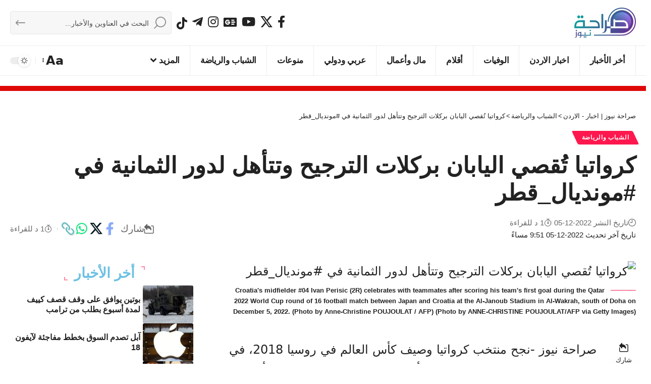

--- FILE ---
content_type: text/html; charset=UTF-8
request_url: https://www.sarahanews.net/602629-%D9%83%D8%B1%D9%88%D8%A7%D8%AA%D9%8A%D8%A7-%D8%AA%D9%8F%D9%82%D8%B5%D9%8A-%D8%A7%D9%84%D9%8A%D8%A7%D8%A8%D8%A7%D9%86-%D8%A8%D8%B1%D9%83%D9%84%D8%A7%D8%AA-%D8%A7%D9%84%D8%AA%D8%B1%D8%AC%D9%8A%D8%AD/
body_size: 22724
content:
<!DOCTYPE html>
<html dir="rtl" lang="ar" prefix="og: https://ogp.me/ns#">
<head>
    <meta charset="UTF-8" />
    <meta http-equiv="X-UA-Compatible" content="IE=edge" />
	<meta name="viewport" content="width=device-width, initial-scale=1.0" />
    <link rel="profile" href="https://gmpg.org/xfn/11" />
	
<!-- تحسين محرك البحث بواسطة رانك ماث - https://rankmath.com/ -->
<title>كرواتيا تُقصي اليابان بركلات الترجيح وتتأهل لدور الثمانية في #مونديال_قطر</title>
<meta name="description" content="صراحة نيوز -نجح منتخب كرواتيا وصيف كأس العالم في روسيا 2018، في إقصاء المنتخب الياباني من بطولة كأس العالم فيفا قطر 2022 والتأهل لدول الثمانية بضربات الترجيح"/>
<meta name="robots" content="follow, index, max-snippet:-1, max-video-preview:-1, max-image-preview:large"/>
<link rel="canonical" href="https://www.sarahanews.net/602629-%d9%83%d8%b1%d9%88%d8%a7%d8%aa%d9%8a%d8%a7-%d8%aa%d9%8f%d9%82%d8%b5%d9%8a-%d8%a7%d9%84%d9%8a%d8%a7%d8%a8%d8%a7%d9%86-%d8%a8%d8%b1%d9%83%d9%84%d8%a7%d8%aa-%d8%a7%d9%84%d8%aa%d8%b1%d8%ac%d9%8a%d8%ad/" />
<meta property="og:locale" content="ar_AR" />
<meta property="og:type" content="article" />
<meta property="og:title" content="كرواتيا تُقصي اليابان بركلات الترجيح وتتأهل لدور الثمانية في #مونديال_قطر" />
<meta property="og:description" content="صراحة نيوز -نجح منتخب كرواتيا وصيف كأس العالم في روسيا 2018، في إقصاء المنتخب الياباني من بطولة كأس العالم فيفا قطر 2022 والتأهل لدول الثمانية بضربات الترجيح" />
<meta property="og:url" content="https://www.sarahanews.net/602629-%d9%83%d8%b1%d9%88%d8%a7%d8%aa%d9%8a%d8%a7-%d8%aa%d9%8f%d9%82%d8%b5%d9%8a-%d8%a7%d9%84%d9%8a%d8%a7%d8%a8%d8%a7%d9%86-%d8%a8%d8%b1%d9%83%d9%84%d8%a7%d8%aa-%d8%a7%d9%84%d8%aa%d8%b1%d8%ac%d9%8a%d8%ad/" />
<meta property="og:site_name" content="صراحة نيوز | اخبار - الاردن" />
<meta property="article:section" content="الشباب والرياضة" />
<meta property="og:image" content="https://cdn1.sarahanews.net/wp-content/uploads/2022/12/GettyImages-1245383528.jpg" />
<meta property="og:image:secure_url" content="https://cdn1.sarahanews.net/wp-content/uploads/2022/12/GettyImages-1245383528.jpg" />
<meta property="og:image:width" content="1024" />
<meta property="og:image:height" content="682" />
<meta property="og:image:alt" content="كرواتيا تُقصي اليابان بركلات الترجيح وتتأهل لدور الثمانية في #مونديال_قطر" />
<meta property="og:image:type" content="image/jpeg" />
<meta property="article:published_time" content="2022-12-05T21:51:51+03:00" />
<meta name="twitter:card" content="summary_large_image" />
<meta name="twitter:title" content="كرواتيا تُقصي اليابان بركلات الترجيح وتتأهل لدور الثمانية في #مونديال_قطر" />
<meta name="twitter:description" content="صراحة نيوز -نجح منتخب كرواتيا وصيف كأس العالم في روسيا 2018، في إقصاء المنتخب الياباني من بطولة كأس العالم فيفا قطر 2022 والتأهل لدول الثمانية بضربات الترجيح" />
<meta name="twitter:image" content="https://cdn2.sarahanews.net/wp-content/uploads/2022/12/GettyImages-1245383528.jpg" />
<meta name="twitter:label1" content="كُتب بواسطة" />
<meta name="twitter:data1" content="Editor 2" />
<meta name="twitter:label2" content="مدة القراءة" />
<meta name="twitter:data2" content="أقل من دقيقة" />
<script type="application/ld+json" class="rank-math-schema">{"@context":"https://schema.org","@graph":[{"@type":"Place","@id":"https://www.sarahanews.net/#place","address":{"@type":"PostalAddress","streetAddress":"Al Bunayyat","addressLocality":"JO","addressRegion":"Jordan","postalCode":"00962","addressCountry":"Amman"}},{"@type":["NewsMediaOrganization","Organization"],"@id":"https://www.sarahanews.net/#organization","name":"\u0635\u0631\u0627\u062d\u0629 \u0646\u064a\u0648\u0632 | \u0627\u062e\u0628\u0627\u0631 - \u0627\u0644\u0627\u0631\u062f\u0646","url":"https://www.sarahanews.net","email":"info@sarahanews.net","address":{"@type":"PostalAddress","streetAddress":"Al Bunayyat","addressLocality":"JO","addressRegion":"Jordan","postalCode":"00962","addressCountry":"Amman"},"logo":{"@type":"ImageObject","@id":"https://www.sarahanews.net/#logo","url":"https://www.sarahanews.net/wp-content/uploads/2022/11/logo.png","contentUrl":"https://www.sarahanews.net/wp-content/uploads/2022/11/logo.png","caption":"\u0635\u0631\u0627\u062d\u0629 \u0646\u064a\u0648\u0632 | \u0627\u062e\u0628\u0627\u0631 - \u0627\u0644\u0627\u0631\u062f\u0646","inLanguage":"ar","width":"363","height":"179"},"contactPoint":[{"@type":"ContactPoint","telephone":"+962797730956","contactType":"emergency"}],"description":"\u0646\u0642\u062f\u0645 \u0644\u0643\u0645 \u0622\u062e\u0631 \u0627\u0644\u0623\u062e\u0628\u0627\u0631 \u0648\u0627\u0644\u062a\u0637\u0648\u0631\u0627\u062a \u0639\u0644\u0649 \u0645\u062f\u0627\u0631 \u0627\u0644\u0633\u0627\u0639\u0629 \u0648\u0646\u0633\u0639\u0649 \u062f\u0627\u0626\u0645\u064b\u0627 \u0644\u062a\u0642\u062f\u064a\u0645 \u0645\u062d\u062a\u0648\u0649 \u0645\u0648\u062b\u0648\u0642 \u0648\u0645\u062a\u0646\u0648\u0639 \u064a\u0644\u0628\u064a \u0627\u0647\u062a\u0645\u0627\u0645\u0627\u062a\u0643\u0645","legalName":"\u0635\u0631\u0627\u062d\u0629 \u0627\u0644\u0627\u0631\u062f\u0646\u064a\u0629","location":{"@id":"https://www.sarahanews.net/#place"}},{"@type":"WebSite","@id":"https://www.sarahanews.net/#website","url":"https://www.sarahanews.net","name":"\u0635\u0631\u0627\u062d\u0629 \u0646\u064a\u0648\u0632 | \u0627\u062e\u0628\u0627\u0631 - \u0627\u0644\u0627\u0631\u062f\u0646","alternateName":"sarahanews","publisher":{"@id":"https://www.sarahanews.net/#organization"},"inLanguage":"ar"},{"@type":"ImageObject","@id":"https://cdn1.sarahanews.net/wp-content/uploads/2022/12/GettyImages-1245383528.jpg","url":"https://cdn1.sarahanews.net/wp-content/uploads/2022/12/GettyImages-1245383528.jpg","width":"1024","height":"682","inLanguage":"ar"},{"@type":"WebPage","@id":"https://www.sarahanews.net/602629-%d9%83%d8%b1%d9%88%d8%a7%d8%aa%d9%8a%d8%a7-%d8%aa%d9%8f%d9%82%d8%b5%d9%8a-%d8%a7%d9%84%d9%8a%d8%a7%d8%a8%d8%a7%d9%86-%d8%a8%d8%b1%d9%83%d9%84%d8%a7%d8%aa-%d8%a7%d9%84%d8%aa%d8%b1%d8%ac%d9%8a%d8%ad/#webpage","url":"https://www.sarahanews.net/602629-%d9%83%d8%b1%d9%88%d8%a7%d8%aa%d9%8a%d8%a7-%d8%aa%d9%8f%d9%82%d8%b5%d9%8a-%d8%a7%d9%84%d9%8a%d8%a7%d8%a8%d8%a7%d9%86-%d8%a8%d8%b1%d9%83%d9%84%d8%a7%d8%aa-%d8%a7%d9%84%d8%aa%d8%b1%d8%ac%d9%8a%d8%ad/","name":"\u0643\u0631\u0648\u0627\u062a\u064a\u0627 \u062a\u064f\u0642\u0635\u064a \u0627\u0644\u064a\u0627\u0628\u0627\u0646 \u0628\u0631\u0643\u0644\u0627\u062a \u0627\u0644\u062a\u0631\u062c\u064a\u062d \u0648\u062a\u062a\u0623\u0647\u0644 \u0644\u062f\u0648\u0631 \u0627\u0644\u062b\u0645\u0627\u0646\u064a\u0629 \u0641\u064a #\u0645\u0648\u0646\u062f\u064a\u0627\u0644_\u0642\u0637\u0631","datePublished":"2022-12-05T21:51:51+03:00","dateModified":"2022-12-05T21:51:51+03:00","isPartOf":{"@id":"https://www.sarahanews.net/#website"},"primaryImageOfPage":{"@id":"https://cdn1.sarahanews.net/wp-content/uploads/2022/12/GettyImages-1245383528.jpg"},"inLanguage":"ar"},{"@type":"Person","@id":"https://www.sarahanews.net/602629-%d9%83%d8%b1%d9%88%d8%a7%d8%aa%d9%8a%d8%a7-%d8%aa%d9%8f%d9%82%d8%b5%d9%8a-%d8%a7%d9%84%d9%8a%d8%a7%d8%a8%d8%a7%d9%86-%d8%a8%d8%b1%d9%83%d9%84%d8%a7%d8%aa-%d8%a7%d9%84%d8%aa%d8%b1%d8%ac%d9%8a%d8%ad/#author","name":"Editor 2","image":{"@type":"ImageObject","@id":"https://secure.gravatar.com/avatar/e6859f517c5c1f45a90cb14f76101b627f5cb1f564e5e19dc828212052e53168?s=96&amp;d=mm&amp;r=g","url":"https://secure.gravatar.com/avatar/e6859f517c5c1f45a90cb14f76101b627f5cb1f564e5e19dc828212052e53168?s=96&amp;d=mm&amp;r=g","caption":"Editor 2","inLanguage":"ar"},"sameAs":["https://sarahanews.net/"],"worksFor":{"@id":"https://www.sarahanews.net/#organization"}},{"@type":"NewsArticle","headline":"\u0643\u0631\u0648\u0627\u062a\u064a\u0627 \u062a\u064f\u0642\u0635\u064a \u0627\u0644\u064a\u0627\u0628\u0627\u0646 \u0628\u0631\u0643\u0644\u0627\u062a \u0627\u0644\u062a\u0631\u062c\u064a\u062d \u0648\u062a\u062a\u0623\u0647\u0644 \u0644\u062f\u0648\u0631 \u0627\u0644\u062b\u0645\u0627\u0646\u064a\u0629 \u0641\u064a #\u0645\u0648\u0646\u062f\u064a\u0627\u0644_\u0642\u0637\u0631","datePublished":"2022-12-05T21:51:51+03:00","dateModified":"2022-12-05T21:51:51+03:00","articleSection":"\u0627\u0644\u0634\u0628\u0627\u0628 \u0648\u0627\u0644\u0631\u064a\u0627\u0636\u0629","author":{"@id":"https://www.sarahanews.net/602629-%d9%83%d8%b1%d9%88%d8%a7%d8%aa%d9%8a%d8%a7-%d8%aa%d9%8f%d9%82%d8%b5%d9%8a-%d8%a7%d9%84%d9%8a%d8%a7%d8%a8%d8%a7%d9%86-%d8%a8%d8%b1%d9%83%d9%84%d8%a7%d8%aa-%d8%a7%d9%84%d8%aa%d8%b1%d8%ac%d9%8a%d8%ad/#author","name":"Editor 2"},"publisher":{"@id":"https://www.sarahanews.net/#organization"},"description":"\u0635\u0631\u0627\u062d\u0629 \u0646\u064a\u0648\u0632 -\u0646\u062c\u062d \u0645\u0646\u062a\u062e\u0628 \u0643\u0631\u0648\u0627\u062a\u064a\u0627 \u0648\u0635\u064a\u0641 \u0643\u0623\u0633 \u0627\u0644\u0639\u0627\u0644\u0645 \u0641\u064a \u0631\u0648\u0633\u064a\u0627 2018\u060c \u0641\u064a \u0625\u0642\u0635\u0627\u0621 \u0627\u0644\u0645\u0646\u062a\u062e\u0628 \u0627\u0644\u064a\u0627\u0628\u0627\u0646\u064a \u0645\u0646 \u0628\u0637\u0648\u0644\u0629 \u0643\u0623\u0633 \u0627\u0644\u0639\u0627\u0644\u0645 \u0641\u064a\u0641\u0627 \u0642\u0637\u0631 2022 \u0648\u0627\u0644\u062a\u0623\u0647\u0644 \u0644\u062f\u0648\u0644 \u0627\u0644\u062b\u0645\u0627\u0646\u064a\u0629 \u0628\u0636\u0631\u0628\u0627\u062a \u0627\u0644\u062a\u0631\u062c\u064a\u062d","name":"\u0643\u0631\u0648\u0627\u062a\u064a\u0627 \u062a\u064f\u0642\u0635\u064a \u0627\u0644\u064a\u0627\u0628\u0627\u0646 \u0628\u0631\u0643\u0644\u0627\u062a \u0627\u0644\u062a\u0631\u062c\u064a\u062d \u0648\u062a\u062a\u0623\u0647\u0644 \u0644\u062f\u0648\u0631 \u0627\u0644\u062b\u0645\u0627\u0646\u064a\u0629 \u0641\u064a #\u0645\u0648\u0646\u062f\u064a\u0627\u0644_\u0642\u0637\u0631","@id":"https://www.sarahanews.net/602629-%d9%83%d8%b1%d9%88%d8%a7%d8%aa%d9%8a%d8%a7-%d8%aa%d9%8f%d9%82%d8%b5%d9%8a-%d8%a7%d9%84%d9%8a%d8%a7%d8%a8%d8%a7%d9%86-%d8%a8%d8%b1%d9%83%d9%84%d8%a7%d8%aa-%d8%a7%d9%84%d8%aa%d8%b1%d8%ac%d9%8a%d8%ad/#richSnippet","isPartOf":{"@id":"https://www.sarahanews.net/602629-%d9%83%d8%b1%d9%88%d8%a7%d8%aa%d9%8a%d8%a7-%d8%aa%d9%8f%d9%82%d8%b5%d9%8a-%d8%a7%d9%84%d9%8a%d8%a7%d8%a8%d8%a7%d9%86-%d8%a8%d8%b1%d9%83%d9%84%d8%a7%d8%aa-%d8%a7%d9%84%d8%aa%d8%b1%d8%ac%d9%8a%d8%ad/#webpage"},"image":{"@id":"https://cdn1.sarahanews.net/wp-content/uploads/2022/12/GettyImages-1245383528.jpg"},"inLanguage":"ar","mainEntityOfPage":{"@id":"https://www.sarahanews.net/602629-%d9%83%d8%b1%d9%88%d8%a7%d8%aa%d9%8a%d8%a7-%d8%aa%d9%8f%d9%82%d8%b5%d9%8a-%d8%a7%d9%84%d9%8a%d8%a7%d8%a8%d8%a7%d9%86-%d8%a8%d8%b1%d9%83%d9%84%d8%a7%d8%aa-%d8%a7%d9%84%d8%aa%d8%b1%d8%ac%d9%8a%d8%ad/#webpage"}}]}</script>
<!-- /إضافة تحسين محركات البحث لووردبريس Rank Math -->

<link rel='dns-prefetch' href='//stats.wp.com' />
<link rel='dns-prefetch' href='//cdn1.sarahanews.net' />
<link rel='dns-prefetch' href='//cdn2.sarahanews.net' />
<link rel='dns-prefetch' href='//cdn.admixer.net' />
<link rel='dns-prefetch' href='//content.admixer.net' />
<link rel='preconnect' href='https://cdn1.sarahanews.net' />
<link rel='preconnect' href='https://cdn2.sarahanews.net' />
<link rel="alternate" type="application/rss+xml" title="صراحة نيوز | اخبار - الاردن &laquo; الخلاصة" href="https://www.sarahanews.net/feed/" />
<link rel="alternate" type="application/rss+xml" title="صراحة نيوز | اخبار - الاردن &laquo; خلاصة التعليقات" href="https://www.sarahanews.net/comments/feed/" />
<link rel="alternate" title="oEmbed (JSON)" type="application/json+oembed" href="https://www.sarahanews.net/wp-json/oembed/1.0/embed?url=https%3A%2F%2Fwww.sarahanews.net%2F602629-%25d9%2583%25d8%25b1%25d9%2588%25d8%25a7%25d8%25aa%25d9%258a%25d8%25a7-%25d8%25aa%25d9%258f%25d9%2582%25d8%25b5%25d9%258a-%25d8%25a7%25d9%2584%25d9%258a%25d8%25a7%25d8%25a8%25d8%25a7%25d9%2586-%25d8%25a8%25d8%25b1%25d9%2583%25d9%2584%25d8%25a7%25d8%25aa-%25d8%25a7%25d9%2584%25d8%25aa%25d8%25b1%25d8%25ac%25d9%258a%25d8%25ad%2F" />
<link rel="alternate" title="oEmbed (XML)" type="text/xml+oembed" href="https://www.sarahanews.net/wp-json/oembed/1.0/embed?url=https%3A%2F%2Fwww.sarahanews.net%2F602629-%25d9%2583%25d8%25b1%25d9%2588%25d8%25a7%25d8%25aa%25d9%258a%25d8%25a7-%25d8%25aa%25d9%258f%25d9%2582%25d8%25b5%25d9%258a-%25d8%25a7%25d9%2584%25d9%258a%25d8%25a7%25d8%25a8%25d8%25a7%25d9%2586-%25d8%25a8%25d8%25b1%25d9%2583%25d9%2584%25d8%25a7%25d8%25aa-%25d8%25a7%25d9%2584%25d8%25aa%25d8%25b1%25d8%25ac%25d9%258a%25d8%25ad%2F&#038;format=xml" />
<style id='wp-img-auto-sizes-contain-inline-css'>
img:is([sizes=auto i],[sizes^="auto," i]){contain-intrinsic-size:3000px 1500px}
/*# sourceURL=wp-img-auto-sizes-contain-inline-css */
</style>
<link data-optimized="2" rel="stylesheet" href="https://cdn2.sarahanews.net/wp-content/litespeed/css/eb96f3799583c8235b78c4d55c179153.css?ver=6703a" />
<style id='wp-emoji-styles-inline-css'>

	img.wp-smiley, img.emoji {
		display: inline !important;
		border: none !important;
		box-shadow: none !important;
		height: 1em !important;
		width: 1em !important;
		margin: 0 0.07em !important;
		vertical-align: -0.1em !important;
		background: none !important;
		padding: 0 !important;
	}
/*# sourceURL=wp-emoji-styles-inline-css */
</style>

<style id='classic-theme-styles-inline-css'>
/*! This file is auto-generated */
.wp-block-button__link{color:#fff;background-color:#32373c;border-radius:9999px;box-shadow:none;text-decoration:none;padding:calc(.667em + 2px) calc(1.333em + 2px);font-size:1.125em}.wp-block-file__button{background:#32373c;color:#fff;text-decoration:none}
/*# sourceURL=/wp-includes/css/classic-themes.min.css */
</style>

<style id='global-styles-inline-css'>
:root{--wp--preset--aspect-ratio--square: 1;--wp--preset--aspect-ratio--4-3: 4/3;--wp--preset--aspect-ratio--3-4: 3/4;--wp--preset--aspect-ratio--3-2: 3/2;--wp--preset--aspect-ratio--2-3: 2/3;--wp--preset--aspect-ratio--16-9: 16/9;--wp--preset--aspect-ratio--9-16: 9/16;--wp--preset--color--black: #000000;--wp--preset--color--cyan-bluish-gray: #abb8c3;--wp--preset--color--white: #ffffff;--wp--preset--color--pale-pink: #f78da7;--wp--preset--color--vivid-red: #cf2e2e;--wp--preset--color--luminous-vivid-orange: #ff6900;--wp--preset--color--luminous-vivid-amber: #fcb900;--wp--preset--color--light-green-cyan: #7bdcb5;--wp--preset--color--vivid-green-cyan: #00d084;--wp--preset--color--pale-cyan-blue: #8ed1fc;--wp--preset--color--vivid-cyan-blue: #0693e3;--wp--preset--color--vivid-purple: #9b51e0;--wp--preset--gradient--vivid-cyan-blue-to-vivid-purple: linear-gradient(135deg,rgb(6,147,227) 0%,rgb(155,81,224) 100%);--wp--preset--gradient--light-green-cyan-to-vivid-green-cyan: linear-gradient(135deg,rgb(122,220,180) 0%,rgb(0,208,130) 100%);--wp--preset--gradient--luminous-vivid-amber-to-luminous-vivid-orange: linear-gradient(135deg,rgb(252,185,0) 0%,rgb(255,105,0) 100%);--wp--preset--gradient--luminous-vivid-orange-to-vivid-red: linear-gradient(135deg,rgb(255,105,0) 0%,rgb(207,46,46) 100%);--wp--preset--gradient--very-light-gray-to-cyan-bluish-gray: linear-gradient(135deg,rgb(238,238,238) 0%,rgb(169,184,195) 100%);--wp--preset--gradient--cool-to-warm-spectrum: linear-gradient(135deg,rgb(74,234,220) 0%,rgb(151,120,209) 20%,rgb(207,42,186) 40%,rgb(238,44,130) 60%,rgb(251,105,98) 80%,rgb(254,248,76) 100%);--wp--preset--gradient--blush-light-purple: linear-gradient(135deg,rgb(255,206,236) 0%,rgb(152,150,240) 100%);--wp--preset--gradient--blush-bordeaux: linear-gradient(135deg,rgb(254,205,165) 0%,rgb(254,45,45) 50%,rgb(107,0,62) 100%);--wp--preset--gradient--luminous-dusk: linear-gradient(135deg,rgb(255,203,112) 0%,rgb(199,81,192) 50%,rgb(65,88,208) 100%);--wp--preset--gradient--pale-ocean: linear-gradient(135deg,rgb(255,245,203) 0%,rgb(182,227,212) 50%,rgb(51,167,181) 100%);--wp--preset--gradient--electric-grass: linear-gradient(135deg,rgb(202,248,128) 0%,rgb(113,206,126) 100%);--wp--preset--gradient--midnight: linear-gradient(135deg,rgb(2,3,129) 0%,rgb(40,116,252) 100%);--wp--preset--font-size--small: 13px;--wp--preset--font-size--medium: 20px;--wp--preset--font-size--large: 36px;--wp--preset--font-size--x-large: 42px;--wp--preset--spacing--20: 0.44rem;--wp--preset--spacing--30: 0.67rem;--wp--preset--spacing--40: 1rem;--wp--preset--spacing--50: 1.5rem;--wp--preset--spacing--60: 2.25rem;--wp--preset--spacing--70: 3.38rem;--wp--preset--spacing--80: 5.06rem;--wp--preset--shadow--natural: 6px 6px 9px rgba(0, 0, 0, 0.2);--wp--preset--shadow--deep: 12px 12px 50px rgba(0, 0, 0, 0.4);--wp--preset--shadow--sharp: 6px 6px 0px rgba(0, 0, 0, 0.2);--wp--preset--shadow--outlined: 6px 6px 0px -3px rgb(255, 255, 255), 6px 6px rgb(0, 0, 0);--wp--preset--shadow--crisp: 6px 6px 0px rgb(0, 0, 0);}:where(.is-layout-flex){gap: 0.5em;}:where(.is-layout-grid){gap: 0.5em;}body .is-layout-flex{display: flex;}.is-layout-flex{flex-wrap: wrap;align-items: center;}.is-layout-flex > :is(*, div){margin: 0;}body .is-layout-grid{display: grid;}.is-layout-grid > :is(*, div){margin: 0;}:where(.wp-block-columns.is-layout-flex){gap: 2em;}:where(.wp-block-columns.is-layout-grid){gap: 2em;}:where(.wp-block-post-template.is-layout-flex){gap: 1.25em;}:where(.wp-block-post-template.is-layout-grid){gap: 1.25em;}.has-black-color{color: var(--wp--preset--color--black) !important;}.has-cyan-bluish-gray-color{color: var(--wp--preset--color--cyan-bluish-gray) !important;}.has-white-color{color: var(--wp--preset--color--white) !important;}.has-pale-pink-color{color: var(--wp--preset--color--pale-pink) !important;}.has-vivid-red-color{color: var(--wp--preset--color--vivid-red) !important;}.has-luminous-vivid-orange-color{color: var(--wp--preset--color--luminous-vivid-orange) !important;}.has-luminous-vivid-amber-color{color: var(--wp--preset--color--luminous-vivid-amber) !important;}.has-light-green-cyan-color{color: var(--wp--preset--color--light-green-cyan) !important;}.has-vivid-green-cyan-color{color: var(--wp--preset--color--vivid-green-cyan) !important;}.has-pale-cyan-blue-color{color: var(--wp--preset--color--pale-cyan-blue) !important;}.has-vivid-cyan-blue-color{color: var(--wp--preset--color--vivid-cyan-blue) !important;}.has-vivid-purple-color{color: var(--wp--preset--color--vivid-purple) !important;}.has-black-background-color{background-color: var(--wp--preset--color--black) !important;}.has-cyan-bluish-gray-background-color{background-color: var(--wp--preset--color--cyan-bluish-gray) !important;}.has-white-background-color{background-color: var(--wp--preset--color--white) !important;}.has-pale-pink-background-color{background-color: var(--wp--preset--color--pale-pink) !important;}.has-vivid-red-background-color{background-color: var(--wp--preset--color--vivid-red) !important;}.has-luminous-vivid-orange-background-color{background-color: var(--wp--preset--color--luminous-vivid-orange) !important;}.has-luminous-vivid-amber-background-color{background-color: var(--wp--preset--color--luminous-vivid-amber) !important;}.has-light-green-cyan-background-color{background-color: var(--wp--preset--color--light-green-cyan) !important;}.has-vivid-green-cyan-background-color{background-color: var(--wp--preset--color--vivid-green-cyan) !important;}.has-pale-cyan-blue-background-color{background-color: var(--wp--preset--color--pale-cyan-blue) !important;}.has-vivid-cyan-blue-background-color{background-color: var(--wp--preset--color--vivid-cyan-blue) !important;}.has-vivid-purple-background-color{background-color: var(--wp--preset--color--vivid-purple) !important;}.has-black-border-color{border-color: var(--wp--preset--color--black) !important;}.has-cyan-bluish-gray-border-color{border-color: var(--wp--preset--color--cyan-bluish-gray) !important;}.has-white-border-color{border-color: var(--wp--preset--color--white) !important;}.has-pale-pink-border-color{border-color: var(--wp--preset--color--pale-pink) !important;}.has-vivid-red-border-color{border-color: var(--wp--preset--color--vivid-red) !important;}.has-luminous-vivid-orange-border-color{border-color: var(--wp--preset--color--luminous-vivid-orange) !important;}.has-luminous-vivid-amber-border-color{border-color: var(--wp--preset--color--luminous-vivid-amber) !important;}.has-light-green-cyan-border-color{border-color: var(--wp--preset--color--light-green-cyan) !important;}.has-vivid-green-cyan-border-color{border-color: var(--wp--preset--color--vivid-green-cyan) !important;}.has-pale-cyan-blue-border-color{border-color: var(--wp--preset--color--pale-cyan-blue) !important;}.has-vivid-cyan-blue-border-color{border-color: var(--wp--preset--color--vivid-cyan-blue) !important;}.has-vivid-purple-border-color{border-color: var(--wp--preset--color--vivid-purple) !important;}.has-vivid-cyan-blue-to-vivid-purple-gradient-background{background: var(--wp--preset--gradient--vivid-cyan-blue-to-vivid-purple) !important;}.has-light-green-cyan-to-vivid-green-cyan-gradient-background{background: var(--wp--preset--gradient--light-green-cyan-to-vivid-green-cyan) !important;}.has-luminous-vivid-amber-to-luminous-vivid-orange-gradient-background{background: var(--wp--preset--gradient--luminous-vivid-amber-to-luminous-vivid-orange) !important;}.has-luminous-vivid-orange-to-vivid-red-gradient-background{background: var(--wp--preset--gradient--luminous-vivid-orange-to-vivid-red) !important;}.has-very-light-gray-to-cyan-bluish-gray-gradient-background{background: var(--wp--preset--gradient--very-light-gray-to-cyan-bluish-gray) !important;}.has-cool-to-warm-spectrum-gradient-background{background: var(--wp--preset--gradient--cool-to-warm-spectrum) !important;}.has-blush-light-purple-gradient-background{background: var(--wp--preset--gradient--blush-light-purple) !important;}.has-blush-bordeaux-gradient-background{background: var(--wp--preset--gradient--blush-bordeaux) !important;}.has-luminous-dusk-gradient-background{background: var(--wp--preset--gradient--luminous-dusk) !important;}.has-pale-ocean-gradient-background{background: var(--wp--preset--gradient--pale-ocean) !important;}.has-electric-grass-gradient-background{background: var(--wp--preset--gradient--electric-grass) !important;}.has-midnight-gradient-background{background: var(--wp--preset--gradient--midnight) !important;}.has-small-font-size{font-size: var(--wp--preset--font-size--small) !important;}.has-medium-font-size{font-size: var(--wp--preset--font-size--medium) !important;}.has-large-font-size{font-size: var(--wp--preset--font-size--large) !important;}.has-x-large-font-size{font-size: var(--wp--preset--font-size--x-large) !important;}
:where(.wp-block-post-template.is-layout-flex){gap: 1.25em;}:where(.wp-block-post-template.is-layout-grid){gap: 1.25em;}
:where(.wp-block-term-template.is-layout-flex){gap: 1.25em;}:where(.wp-block-term-template.is-layout-grid){gap: 1.25em;}
:where(.wp-block-columns.is-layout-flex){gap: 2em;}:where(.wp-block-columns.is-layout-grid){gap: 2em;}
:root :where(.wp-block-pullquote){font-size: 1.5em;line-height: 1.6;}
/*# sourceURL=global-styles-inline-css */
</style>


<link rel='stylesheet' id='elementor-post-1140067-css' href='https://cdn2.sarahanews.net/wp-content/uploads/elementor/css/post-1140067.css?ver=1769768607' media='all' />


<style id='foxiz-main-inline-css'>
:root {--body-family:system-ui, -apple-system, BlinkMacSystemFont, "Segoe UI", Roboto, Oxygen, Ubuntu, Cantarell, "Fira Sans", "Droid Sans", "Helvetica Neue", sans-serif;--body-fweight:400;--body-fcolor:#222222;--body-fsize:24px;--body-fheight:1.667;}:root {--hyperlink-color :#dd3333;--alert-bg :#dd3333;--alert-color :#ffffff;}[data-theme="dark"], .light-scheme {--alert-bg :#dd3333;--alert-color :#ffffff;}.is-hd-4 {--nav-height :60px;--hd-logo-height :60px;}[data-theme="dark"].is-hd-4 {--nav-bg: #191c20;--nav-bg-from: #191c20;--nav-bg-to: #191c20;--nav-bg-glass: #191c2011;--nav-bg-glass-from: #191c2011;--nav-bg-glass-to: #191c2011;}[data-theme="dark"].is-hd-5, [data-theme="dark"].is-hd-5:not(.sticky-on) {--nav-bg: #191c20;--nav-bg-from: #191c20;--nav-bg-to: #191c20;--nav-bg-glass: #191c2011;--nav-bg-glass-from: #191c2011;--nav-bg-glass-to: #191c2011;}.archive .blog-content {--title-size: 17px;}body.search .blog-content {--title-size: 17px;}body.blog .blog-content {--title-size: 17px;}@media (max-width: 1024px){.archive .blog-content {--title-size: 17px;}body.search .blog-content {--title-size: 17px;}body.blog .blog-content {--title-size: 17px;}}@media (max-width: 767px){.archive .blog-content {--title-size: 17px;}body.search .blog-content {--title-size: 17px;}body.blog .blog-content {--title-size: 17px;}}body.category .blog-content {--heading-size-desktop : 25px;}:root {--topad-spacing :15px;--hyperlink-color :#dd3333;--hyperlink-line-color :var(--g-color);--mbnav-height :60px;--slideup-icon-color :#dd3333;--s-content-width : 760px;--max-width-wo-sb : 840px;--s10-feat-ratio :45%;--s11-feat-ratio :45%;--login-popup-w : 350px;}[data-theme="dark"], .light-scheme {--hyperlink-color :#dd3333; }.search-header:before { background-repeat : no-repeat;background-size : cover;background-attachment : scroll;background-position : center center;}[data-theme="dark"] .search-header:before { background-repeat : no-repeat;background-size : cover;background-attachment : scroll;background-position : center center;}.footer-has-bg { background-color : #88888812;}.copyright-menu a { font-size:17px; }.copyright-inner .copyright { font-size:17px; }#amp-mobile-version-switcher { display: none; }.single .featured-vertical { padding-bottom: 180%; }
/*# sourceURL=foxiz-main-inline-css */
</style>


<script src="https://cdn1.sarahanews.net/wp-includes/js/jquery/jquery.min.js?ver=3.7.1" id="jquery-core-js"></script>
<script data-optimized="1" src="https://cdn2.sarahanews.net/wp-content/litespeed/js/c42daab3968e8bcbdaa926a73c0dd1a5.js?ver=d3d86" id="jquery-migrate-js"></script>
<script id="post-views-counter-frontend-js-before">
var pvcArgsFrontend = {"mode":"rest_api","postID":602629,"requestURL":"https:\/\/www.sarahanews.net\/wp-json\/post-views-counter\/view-post\/602629","nonce":"d7b31292d5","dataStorage":"cookies","multisite":false,"path":"\/","domain":".sarahanews.net"};

//# sourceURL=post-views-counter-frontend-js-before
</script>
<script data-optimized="1" src="https://cdn1.sarahanews.net/wp-content/litespeed/js/b143c9da3dfb62b3b21b3d96c7bd534e.js?ver=58364" id="post-views-counter-frontend-js"></script>
<script data-optimized="1" src="https://cdn2.sarahanews.net/wp-content/litespeed/js/e6e02bb18285e4811c6c80cc503c42b8.js?ver=f8d0e" id="highlight-share-js"></script>
<link rel="https://api.w.org/" href="https://www.sarahanews.net/wp-json/" /><link rel="alternate" title="JSON" type="application/json" href="https://www.sarahanews.net/wp-json/wp/v2/posts/602629" /><link rel="EditURI" type="application/rsd+xml" title="RSD" href="https://www.sarahanews.net/xmlrpc.php?rsd" />

<link rel='shortlink' href='https://wp.me/pahOmi-2wLP' />
	<style>img#wpstats{display:none}</style>
						<!-- Google tag (gtag.js) -->
				<script async src="https://www.googletagmanager.com/gtag/js?id=G-FMY8MLW7NH"></script>
				<script> window.dataLayer = window.dataLayer || [];

					function gtag() {
						dataLayer.push(arguments);
					}

					gtag('js', new Date());
					gtag('config', 'G-FMY8MLW7NH');
				</script>
			<script type="application/ld+json">{
    "@context": "https://schema.org",
    "@type": "WebSite",
    "@id": "https://www.sarahanews.net/#website",
    "url": "https://www.sarahanews.net/",
    "name": "\u0635\u0631\u0627\u062d\u0629 \u0646\u064a\u0648\u0632 | \u0627\u062e\u0628\u0627\u0631 - \u0627\u0644\u0627\u0631\u062f\u0646",
    "potentialAction": {
        "@type": "SearchAction",
        "target": "https://www.sarahanews.net/?s={search_term_string}",
        "query-input": "required name=search_term_string"
    }
}</script>
			<style>
				.e-con.e-parent:nth-of-type(n+4):not(.e-lazyloaded):not(.e-no-lazyload),
				.e-con.e-parent:nth-of-type(n+4):not(.e-lazyloaded):not(.e-no-lazyload) * {
					background-image: none !important;
				}
				@media screen and (max-height: 1024px) {
					.e-con.e-parent:nth-of-type(n+3):not(.e-lazyloaded):not(.e-no-lazyload),
					.e-con.e-parent:nth-of-type(n+3):not(.e-lazyloaded):not(.e-no-lazyload) * {
						background-image: none !important;
					}
				}
				@media screen and (max-height: 640px) {
					.e-con.e-parent:nth-of-type(n+2):not(.e-lazyloaded):not(.e-no-lazyload),
					.e-con.e-parent:nth-of-type(n+2):not(.e-lazyloaded):not(.e-no-lazyload) * {
						background-image: none !important;
					}
				}
			</style>
			<script type="application/ld+json">{"@context":"http://schema.org","@type":"BreadcrumbList","itemListElement":[{"@type":"ListItem","position":3,"item":{"@id":"https://www.sarahanews.net/602629-%d9%83%d8%b1%d9%88%d8%a7%d8%aa%d9%8a%d8%a7-%d8%aa%d9%8f%d9%82%d8%b5%d9%8a-%d8%a7%d9%84%d9%8a%d8%a7%d8%a8%d8%a7%d9%86-%d8%a8%d8%b1%d9%83%d9%84%d8%a7%d8%aa-%d8%a7%d9%84%d8%aa%d8%b1%d8%ac%d9%8a%d8%ad/","name":"كرواتيا تُقصي اليابان بركلات الترجيح وتتأهل لدور الثمانية في #مونديال_قطر"}},{"@type":"ListItem","position":2,"item":{"@id":"https://www.sarahanews.net/topics/youth_sp/","name":"الشباب والرياضة"}},{"@type":"ListItem","position":1,"item":{"@id":"https://www.sarahanews.net","name":"صراحة نيوز | اخبار - الاردن"}}]}</script>
<link rel="icon" href="https://cdn1.sarahanews.net/wp-content/uploads/2025/04/cropped-favicon-32x32.png" sizes="32x32" />
<link rel="icon" href="https://cdn1.sarahanews.net/wp-content/uploads/2025/04/cropped-favicon-192x192.png" sizes="192x192" />
<link rel="apple-touch-icon" href="https://cdn2.sarahanews.net/wp-content/uploads/2025/04/cropped-favicon-180x180.png" />
<meta name="msapplication-TileImage" content="https://cdn1.sarahanews.net/wp-content/uploads/2025/04/cropped-favicon-270x270.png" />
</head>
<body class="rtl wp-singular post-template-default single single-post postid-602629 single-format-standard wp-embed-responsive wp-theme-foxiz wp-child-theme-foxiz-child personalized-all elementor-default elementor-kit-589316 menu-ani-1 hover-ani-1 btn-ani-1 btn-transform-1 is-rm-1 lmeta-dot loader-1 dark-sw-1 mtax-1 toc-smooth is-hd-4 is-standard-1 is-mstick yes-tstick is-backtop none-m-backtop  is-mstick" data-theme="default">
<div class="site-outer">
			<div id="site-header" class="header-wrap rb-section header-4 header-wrapper has-quick-menu">
					<div class="reading-indicator"><span id="reading-progress"></span></div>
					<div class="logo-sec">
				<div class="logo-sec-inner rb-container edge-padding">
					<div class="logo-sec-left">		<div class="logo-wrap is-image-logo site-branding">
			<a href="https://www.sarahanews.net/" class="logo" title="صراحة نيوز | اخبار - الاردن">
				<img  fetchpriority="high" class="logo-default" data-mode="default" height="179" width="363"  src="https://cdn2.sarahanews.net/wp-content/uploads/2022/11/logo.png"  alt="صراحة نيوز | اخبار - الاردن" decoding="async" loading="eager" fetchpriority="high"><img  fetchpriority="high" class="logo-dark" data-mode="dark" height="179" width="363"  src="https://cdn2.sarahanews.net/wp-content/uploads/2022/11/logo.png"  alt="صراحة نيوز | اخبار - الاردن" decoding="async" loading="eager" fetchpriority="high">			</a>
		</div>
		</div>
					<div class="logo-sec-right">
									<div class="header-social-list wnav-holder"><a class="social-link-facebook" aria-label="Facebook" data-title="Facebook" href="https://www.facebook.com/profile.php?id=61555500488910" target="_blank" rel="noopener nofollow"><i class="rbi rbi-facebook" aria-hidden="true"></i></a><a class="social-link-twitter" aria-label="X" data-title="X" href="https://twitter.com/saraha_news" target="_blank" rel="noopener nofollow"><i class="rbi rbi-twitter" aria-hidden="true"></i></a><a class="social-link-youtube" aria-label="YouTube" data-title="YouTube" href="https://www.youtube.com/@SarahaNewsCh" target="_blank" rel="noopener nofollow"><i class="rbi rbi-youtube" aria-hidden="true"></i></a><a class="social-link-google-news" aria-label="Google News" data-title="Google News" href="https://news.google.com/publications/CAAqKQgKIiNDQklTRkFnTWFoQUtEbk5oY21Gb1lXNWxkM011Ym1WMEtBQVAB?ceid=EG:ar&#038;oc=3" target="_blank" rel="noopener nofollow"><i class="rbi rbi-gnews" aria-hidden="true"></i></a><a class="social-link-instagram" aria-label="Instagram" data-title="Instagram" href="https://www.instagram.com/saraha.news/" target="_blank" rel="noopener nofollow"><i class="rbi rbi-instagram" aria-hidden="true"></i></a><a class="social-link-telegram" aria-label="Telegram" data-title="Telegram" href="https://t.me/sarahanews" target="_blank" rel="noopener nofollow"><i class="rbi rbi-telegram" aria-hidden="true"></i></a><a class="social-link-custom social-link-1 social-link-tiktok" data-title="tiktok" aria-label="tiktok" href="https://www.tiktok.com/@saraha.news" target="_blank" rel="noopener nofollow"><i class="fab fa-tiktok" aria-hidden="true"></i></a></div>
				<div class="header-search-form is-form-layout">
			<form method="get" action="https://www.sarahanews.net/" class="rb-search-form"  data-search="post" data-limit="0" data-follow="0" data-tax="category" data-dsource="0"  data-ptype=""><div class="search-form-inner"><span class="search-icon"><i class="rbi rbi-search" aria-hidden="true"></i></span><span class="search-text"><input type="text" class="field" placeholder="البحث في العناوين والأخبار..." value="" name="s"/></span><span class="rb-search-submit"><input type="submit" value="Search"/><i class="rbi rbi-cright" aria-hidden="true"></i></span></div></form>		</div>
		</div>
				</div>
			</div>
			<div id="navbar-outer" class="navbar-outer">
				<div id="sticky-holder" class="sticky-holder">
					<div class="navbar-wrap">
						<div class="rb-container edge-padding">
							<div class="navbar-inner">
								<div class="navbar-left">
											<nav id="site-navigation" class="main-menu-wrap" aria-label="main menu"><ul id="menu-primary" class="main-menu rb-menu large-menu" itemscope itemtype="https://www.schema.org/SiteNavigationElement"><li id="menu-item-985718" class="menu-item menu-item-type-post_type menu-item-object-page current_page_parent menu-item-985718"><a href="https://www.sarahanews.net/blog/"><span>أخر الأخبار</span></a></li>
<li id="menu-item-11" class="menu-item menu-item-type-taxonomy menu-item-object-category menu-item-11"><a href="https://www.sarahanews.net/topics/jordan_news/"><span>اخبار الاردن</span></a></li>
<li id="menu-item-12" class="menu-item menu-item-type-taxonomy menu-item-object-category menu-item-12"><a href="https://www.sarahanews.net/topics/%d9%88%d9%81%d9%8a%d8%a7%d8%aa/"><span>الوفيات</span></a></li>
<li id="menu-item-9" class="menu-item menu-item-type-taxonomy menu-item-object-category menu-item-9"><a href="https://www.sarahanews.net/topics/news_f/"><span>أقلام</span></a></li>
<li id="menu-item-16" class="menu-item menu-item-type-taxonomy menu-item-object-category menu-item-16"><a href="https://www.sarahanews.net/topics/economies/"><span>مال وأعمال</span></a></li>
<li id="menu-item-14" class="menu-item menu-item-type-taxonomy menu-item-object-category menu-item-14"><a href="https://www.sarahanews.net/topics/arab_int/"><span>عربي ودولي</span></a></li>
<li id="menu-item-17" class="menu-item menu-item-type-taxonomy menu-item-object-category menu-item-17"><a href="https://www.sarahanews.net/topics/var/"><span>منوعات</span></a></li>
<li id="menu-item-598283" class="menu-item menu-item-type-taxonomy menu-item-object-category current-post-ancestor current-menu-parent current-post-parent menu-item-598283"><a href="https://www.sarahanews.net/topics/youth_sp/"><span>الشباب والرياضة</span></a></li>
<li id="menu-item-598297" class="menu-item menu-item-type-custom menu-item-object-custom menu-item-has-children menu-item-598297"><a href="#"><span>المزيد</span></a>
<ul class="sub-menu">
	<li id="menu-item-13" class="menu-item menu-item-type-taxonomy menu-item-object-category menu-item-13"><a href="https://www.sarahanews.net/topics/unv_news/"><span>تعليم و جامعات</span></a></li>
	<li id="menu-item-15" class="menu-item menu-item-type-taxonomy menu-item-object-category menu-item-15"><a href="https://www.sarahanews.net/topics/balance_s/"><span>في الصميم</span></a></li>
	<li id="menu-item-598284" class="menu-item menu-item-type-taxonomy menu-item-object-category menu-item-598284"><a href="https://www.sarahanews.net/topics/sports_culture/"><span>ثقافة وفنون</span></a></li>
	<li id="menu-item-598286" class="menu-item menu-item-type-taxonomy menu-item-object-category menu-item-598286"><a href="https://www.sarahanews.net/topics/representatives/"><span>نواب واعيان</span></a></li>
	<li id="menu-item-598285" class="menu-item menu-item-type-taxonomy menu-item-object-category menu-item-598285"><a href="https://www.sarahanews.net/topics/tec_y/"><span>علوم و تكنولوجيا</span></a></li>
	<li id="menu-item-598303" class="menu-item menu-item-type-taxonomy menu-item-object-category menu-item-598303"><a href="https://www.sarahanews.net/topics/news_pic/"><span>صورة وخبر</span></a></li>
</ul>
</li>
</ul></nav>
				<div id="s-title-sticky" class="s-title-sticky">
			<div class="s-title-sticky-left">
				<span class="sticky-title-label">Reading:</span>
				<span class="h4 sticky-title">كرواتيا تُقصي اليابان بركلات الترجيح وتتأهل لدور الثمانية في #مونديال_قطر</span>
			</div>
					<div class="sticky-share-list">
			<div class="t-shared-header meta-text">
				<i class="rbi rbi-share" aria-hidden="true"></i>					<span class="share-label">شارك</span>			</div>
			<div class="sticky-share-list-items effect-fadeout is-color">			<a class="share-action share-trigger icon-facebook" aria-label="Share on Facebook" href="https://www.facebook.com/sharer.php?u=https%3A%2F%2Fwp.me%2FpahOmi-2wLP" data-title="Facebook" data-gravity=n  rel="nofollow noopener"><i class="rbi rbi-facebook" aria-hidden="true"></i></a>
					<a class="share-action share-trigger icon-twitter" aria-label="Share on X" href="https://twitter.com/intent/tweet?text=%D9%83%D8%B1%D9%88%D8%A7%D8%AA%D9%8A%D8%A7+%D8%AA%D9%8F%D9%82%D8%B5%D9%8A+%D8%A7%D9%84%D9%8A%D8%A7%D8%A8%D8%A7%D9%86+%D8%A8%D8%B1%D9%83%D9%84%D8%A7%D8%AA+%D8%A7%D9%84%D8%AA%D8%B1%D8%AC%D9%8A%D8%AD+%D9%88%D8%AA%D8%AA%D8%A3%D9%87%D9%84+%D9%84%D8%AF%D9%88%D8%B1+%D8%A7%D9%84%D8%AB%D9%85%D8%A7%D9%86%D9%8A%D8%A9+%D9%81%D9%8A+%23%D9%85%D9%88%D9%86%D8%AF%D9%8A%D8%A7%D9%84_%D9%82%D8%B7%D8%B1&amp;url=https%3A%2F%2Fwp.me%2FpahOmi-2wLP&amp;via=saraha_news" data-title="X" data-gravity=n  rel="nofollow noopener">
				<i class="rbi rbi-twitter" aria-hidden="true"></i></a>
					<a class="share-action icon-whatsapp is-web" aria-label="Share on Whatsapp" href="https://web.whatsapp.com/send?text=%D9%83%D8%B1%D9%88%D8%A7%D8%AA%D9%8A%D8%A7+%D8%AA%D9%8F%D9%82%D8%B5%D9%8A+%D8%A7%D9%84%D9%8A%D8%A7%D8%A8%D8%A7%D9%86+%D8%A8%D8%B1%D9%83%D9%84%D8%A7%D8%AA+%D8%A7%D9%84%D8%AA%D8%B1%D8%AC%D9%8A%D8%AD+%D9%88%D8%AA%D8%AA%D8%A3%D9%87%D9%84+%D9%84%D8%AF%D9%88%D8%B1+%D8%A7%D9%84%D8%AB%D9%85%D8%A7%D9%86%D9%8A%D8%A9+%D9%81%D9%8A+%23%D9%85%D9%88%D9%86%D8%AF%D9%8A%D8%A7%D9%84_%D9%82%D8%B7%D8%B1 &#9758; https%3A%2F%2Fwp.me%2FpahOmi-2wLP" target="_blank" data-title="WhatsApp" data-gravity=n  rel="nofollow noopener"><i class="rbi rbi-whatsapp" aria-hidden="true"></i></a>
			<a class="share-action icon-whatsapp is-mobile" aria-label="Share on Whatsapp" href="whatsapp://send?text=%D9%83%D8%B1%D9%88%D8%A7%D8%AA%D9%8A%D8%A7+%D8%AA%D9%8F%D9%82%D8%B5%D9%8A+%D8%A7%D9%84%D9%8A%D8%A7%D8%A8%D8%A7%D9%86+%D8%A8%D8%B1%D9%83%D9%84%D8%A7%D8%AA+%D8%A7%D9%84%D8%AA%D8%B1%D8%AC%D9%8A%D8%AD+%D9%88%D8%AA%D8%AA%D8%A3%D9%87%D9%84+%D9%84%D8%AF%D9%88%D8%B1+%D8%A7%D9%84%D8%AB%D9%85%D8%A7%D9%86%D9%8A%D8%A9+%D9%81%D9%8A+%23%D9%85%D9%88%D9%86%D8%AF%D9%8A%D8%A7%D9%84_%D9%82%D8%B7%D8%B1 &#9758; https%3A%2F%2Fwp.me%2FpahOmi-2wLP" target="_blank" data-title="WhatsApp" data-gravity=n  rel="nofollow noopener"><i class="rbi rbi-whatsapp" aria-hidden="true"></i></a>
					<a class="share-action share-trigger icon-telegram" aria-label="Share on Telegram" href="https://t.me/share/?url=https%3A%2F%2Fwp.me%2FpahOmi-2wLP&amp;text=%D9%83%D8%B1%D9%88%D8%A7%D8%AA%D9%8A%D8%A7+%D8%AA%D9%8F%D9%82%D8%B5%D9%8A+%D8%A7%D9%84%D9%8A%D8%A7%D8%A8%D8%A7%D9%86+%D8%A8%D8%B1%D9%83%D9%84%D8%A7%D8%AA+%D8%A7%D9%84%D8%AA%D8%B1%D8%AC%D9%8A%D8%AD+%D9%88%D8%AA%D8%AA%D8%A3%D9%87%D9%84+%D9%84%D8%AF%D9%88%D8%B1+%D8%A7%D9%84%D8%AB%D9%85%D8%A7%D9%86%D9%8A%D8%A9+%D9%81%D9%8A+%23%D9%85%D9%88%D9%86%D8%AF%D9%8A%D8%A7%D9%84_%D9%82%D8%B7%D8%B1" data-title="Telegram" data-gravity=n  rel="nofollow noopener"><i class="rbi rbi-telegram" aria-hidden="true"></i></a>
					<a class="share-action icon-email" aria-label="Email" href="mailto:?subject=كرواتيا تُقصي اليابان بركلات الترجيح وتتأهل لدور الثمانية في #مونديال_قطر | صراحة نيوز | اخبار - الاردن&body=I found this article interesting and thought of sharing it with you. Check it out:%0A%0Ahttps%3A%2F%2Fwp.me%2FpahOmi-2wLP" data-title="Email" data-gravity=n  rel="nofollow">
				<i class="rbi rbi-email" aria-hidden="true"></i></a>
					<a class="share-action icon-copy copy-trigger" aria-label="Copy Link" href="#" rel="nofollow" role="button" data-copied="Copied!" data-link="https://wp.me/pahOmi-2wLP" data-copy="Copy Link" data-gravity=n ><i class="rbi rbi-link-o" aria-hidden="true"></i></a>
					<a class="share-action icon-print" aria-label="Print" rel="nofollow" role="button" href="javascript:if(window.print)window.print()" data-title="Print" data-gravity=n ><i class="rbi rbi-print" aria-hidden="true"></i></a>
					<a class="share-action native-share-trigger more-icon" aria-label="More" href="#" rel="nofollow" role="button" data-link="https://wp.me/pahOmi-2wLP" data-ptitle="كرواتيا تُقصي اليابان بركلات الترجيح وتتأهل لدور الثمانية في #مونديال_قطر" data-title="More"  data-gravity=n ><i class="rbi rbi-more" aria-hidden="true"></i></a>
		</div>
		</div>
				</div>
									</div>
								<div class="navbar-right">
											<div class="wnav-holder font-resizer">
			<a href="#" role="button" class="font-resizer-trigger" data-title="Font Resizer"><span class="screen-reader-text">Font Resizer</span><strong>Aa</strong></a>
		</div>
				<div class="dark-mode-toggle-wrap">
			<div class="dark-mode-toggle">
                <span class="dark-mode-slide">
                    <i class="dark-mode-slide-btn mode-icon-dark" data-title="Switch to Light"><svg class="svg-icon svg-mode-dark" aria-hidden="true" role="img" focusable="false" xmlns="http://www.w3.org/2000/svg" viewBox="0 0 1024 1024"><path fill="currentColor" d="M968.172 426.83c-2.349-12.673-13.274-21.954-26.16-22.226-12.876-0.22-24.192 8.54-27.070 21.102-27.658 120.526-133.48 204.706-257.334 204.706-145.582 0-264.022-118.44-264.022-264.020 0-123.86 84.18-229.676 204.71-257.33 12.558-2.88 21.374-14.182 21.102-27.066s-9.548-23.81-22.22-26.162c-27.996-5.196-56.654-7.834-85.176-7.834-123.938 0-240.458 48.266-328.098 135.904-87.638 87.638-135.902 204.158-135.902 328.096s48.264 240.458 135.902 328.096c87.64 87.638 204.16 135.904 328.098 135.904s240.458-48.266 328.098-135.904c87.638-87.638 135.902-204.158 135.902-328.096 0-28.498-2.638-57.152-7.828-85.17z"></path></svg></i>
                    <i class="dark-mode-slide-btn mode-icon-default" data-title="Switch to Dark"><svg class="svg-icon svg-mode-light" aria-hidden="true" role="img" focusable="false" xmlns="http://www.w3.org/2000/svg" viewBox="0 0 232.447 232.447"><path fill="currentColor" d="M116.211,194.8c-4.143,0-7.5,3.357-7.5,7.5v22.643c0,4.143,3.357,7.5,7.5,7.5s7.5-3.357,7.5-7.5V202.3 C123.711,198.157,120.354,194.8,116.211,194.8z" /><path fill="currentColor" d="M116.211,37.645c4.143,0,7.5-3.357,7.5-7.5V7.505c0-4.143-3.357-7.5-7.5-7.5s-7.5,3.357-7.5,7.5v22.641 C108.711,34.288,112.068,37.645,116.211,37.645z" /><path fill="currentColor" d="M50.054,171.78l-16.016,16.008c-2.93,2.929-2.931,7.677-0.003,10.606c1.465,1.466,3.385,2.198,5.305,2.198 c1.919,0,3.838-0.731,5.302-2.195l16.016-16.008c2.93-2.929,2.931-7.677,0.003-10.606C57.731,168.852,52.982,168.851,50.054,171.78 z" /><path fill="currentColor" d="M177.083,62.852c1.919,0,3.838-0.731,5.302-2.195L198.4,44.649c2.93-2.929,2.931-7.677,0.003-10.606 c-2.93-2.932-7.679-2.931-10.607-0.003l-16.016,16.008c-2.93,2.929-2.931,7.677-0.003,10.607 C173.243,62.12,175.163,62.852,177.083,62.852z" /><path fill="currentColor" d="M37.645,116.224c0-4.143-3.357-7.5-7.5-7.5H7.5c-4.143,0-7.5,3.357-7.5,7.5s3.357,7.5,7.5,7.5h22.645 C34.287,123.724,37.645,120.366,37.645,116.224z" /><path fill="currentColor" d="M224.947,108.724h-22.652c-4.143,0-7.5,3.357-7.5,7.5s3.357,7.5,7.5,7.5h22.652c4.143,0,7.5-3.357,7.5-7.5 S229.09,108.724,224.947,108.724z" /><path fill="currentColor" d="M50.052,60.655c1.465,1.465,3.384,2.197,5.304,2.197c1.919,0,3.839-0.732,5.303-2.196c2.93-2.929,2.93-7.678,0.001-10.606 L44.652,34.042c-2.93-2.93-7.679-2.929-10.606-0.001c-2.93,2.929-2.93,7.678-0.001,10.606L50.052,60.655z" /><path fill="currentColor" d="M182.395,171.782c-2.93-2.929-7.679-2.93-10.606-0.001c-2.93,2.929-2.93,7.678-0.001,10.607l16.007,16.008 c1.465,1.465,3.384,2.197,5.304,2.197c1.919,0,3.839-0.732,5.303-2.196c2.93-2.929,2.93-7.678,0.001-10.607L182.395,171.782z" /><path fill="currentColor" d="M116.22,48.7c-37.232,0-67.523,30.291-67.523,67.523s30.291,67.523,67.523,67.523s67.522-30.291,67.522-67.523 S153.452,48.7,116.22,48.7z M116.22,168.747c-28.962,0-52.523-23.561-52.523-52.523S87.258,63.7,116.22,63.7 c28.961,0,52.522,23.562,52.522,52.523S145.181,168.747,116.22,168.747z" /></svg></i>
                </span>
			</div>
		</div>
										</div>
							</div>
						</div>
					</div>
							<div id="header-mobile" class="header-mobile mh-style-shadow">
			<div class="header-mobile-wrap">
						<div class="mbnav edge-padding">
			<div class="navbar-left">
						<div class="mobile-toggle-wrap">
							<a href="#" class="mobile-menu-trigger" role="button" rel="nofollow" aria-label="Open mobile menu">		<span class="burger-icon"><span></span><span></span><span></span></span>
	</a>
					</div>
			<div class="logo-wrap mobile-logo-wrap is-image-logo site-branding">
			<a href="https://www.sarahanews.net/" class="logo" title="صراحة نيوز | اخبار - الاردن">
				<img  fetchpriority="high" class="logo-default" data-mode="default" height="179" width="363"  src="https://cdn2.sarahanews.net/wp-content/uploads/2022/11/logo.png"  alt="صراحة نيوز | اخبار - الاردن" decoding="async" loading="eager" fetchpriority="high"><img  fetchpriority="high" class="logo-dark" data-mode="dark" height="179" width="363"  src="https://cdn2.sarahanews.net/wp-content/uploads/2022/11/logo.png"  alt="صراحة نيوز | اخبار - الاردن" decoding="async" loading="eager" fetchpriority="high">			</a>
		</div>
					</div>
			<div class="navbar-right">
							<a role="button" href="#" class="mobile-menu-trigger mobile-search-icon" aria-label="search"><i class="rbi rbi-search wnav-icon" aria-hidden="true"></i></a>
				<div class="wnav-holder font-resizer">
			<a href="#" role="button" class="font-resizer-trigger" data-title="Font Resizer"><span class="screen-reader-text">Font Resizer</span><strong>Aa</strong></a>
		</div>
				<div class="dark-mode-toggle-wrap">
			<div class="dark-mode-toggle">
                <span class="dark-mode-slide">
                    <i class="dark-mode-slide-btn mode-icon-dark" data-title="Switch to Light"><svg class="svg-icon svg-mode-dark" aria-hidden="true" role="img" focusable="false" xmlns="http://www.w3.org/2000/svg" viewBox="0 0 1024 1024"><path fill="currentColor" d="M968.172 426.83c-2.349-12.673-13.274-21.954-26.16-22.226-12.876-0.22-24.192 8.54-27.070 21.102-27.658 120.526-133.48 204.706-257.334 204.706-145.582 0-264.022-118.44-264.022-264.020 0-123.86 84.18-229.676 204.71-257.33 12.558-2.88 21.374-14.182 21.102-27.066s-9.548-23.81-22.22-26.162c-27.996-5.196-56.654-7.834-85.176-7.834-123.938 0-240.458 48.266-328.098 135.904-87.638 87.638-135.902 204.158-135.902 328.096s48.264 240.458 135.902 328.096c87.64 87.638 204.16 135.904 328.098 135.904s240.458-48.266 328.098-135.904c87.638-87.638 135.902-204.158 135.902-328.096 0-28.498-2.638-57.152-7.828-85.17z"></path></svg></i>
                    <i class="dark-mode-slide-btn mode-icon-default" data-title="Switch to Dark"><svg class="svg-icon svg-mode-light" aria-hidden="true" role="img" focusable="false" xmlns="http://www.w3.org/2000/svg" viewBox="0 0 232.447 232.447"><path fill="currentColor" d="M116.211,194.8c-4.143,0-7.5,3.357-7.5,7.5v22.643c0,4.143,3.357,7.5,7.5,7.5s7.5-3.357,7.5-7.5V202.3 C123.711,198.157,120.354,194.8,116.211,194.8z" /><path fill="currentColor" d="M116.211,37.645c4.143,0,7.5-3.357,7.5-7.5V7.505c0-4.143-3.357-7.5-7.5-7.5s-7.5,3.357-7.5,7.5v22.641 C108.711,34.288,112.068,37.645,116.211,37.645z" /><path fill="currentColor" d="M50.054,171.78l-16.016,16.008c-2.93,2.929-2.931,7.677-0.003,10.606c1.465,1.466,3.385,2.198,5.305,2.198 c1.919,0,3.838-0.731,5.302-2.195l16.016-16.008c2.93-2.929,2.931-7.677,0.003-10.606C57.731,168.852,52.982,168.851,50.054,171.78 z" /><path fill="currentColor" d="M177.083,62.852c1.919,0,3.838-0.731,5.302-2.195L198.4,44.649c2.93-2.929,2.931-7.677,0.003-10.606 c-2.93-2.932-7.679-2.931-10.607-0.003l-16.016,16.008c-2.93,2.929-2.931,7.677-0.003,10.607 C173.243,62.12,175.163,62.852,177.083,62.852z" /><path fill="currentColor" d="M37.645,116.224c0-4.143-3.357-7.5-7.5-7.5H7.5c-4.143,0-7.5,3.357-7.5,7.5s3.357,7.5,7.5,7.5h22.645 C34.287,123.724,37.645,120.366,37.645,116.224z" /><path fill="currentColor" d="M224.947,108.724h-22.652c-4.143,0-7.5,3.357-7.5,7.5s3.357,7.5,7.5,7.5h22.652c4.143,0,7.5-3.357,7.5-7.5 S229.09,108.724,224.947,108.724z" /><path fill="currentColor" d="M50.052,60.655c1.465,1.465,3.384,2.197,5.304,2.197c1.919,0,3.839-0.732,5.303-2.196c2.93-2.929,2.93-7.678,0.001-10.606 L44.652,34.042c-2.93-2.93-7.679-2.929-10.606-0.001c-2.93,2.929-2.93,7.678-0.001,10.606L50.052,60.655z" /><path fill="currentColor" d="M182.395,171.782c-2.93-2.929-7.679-2.93-10.606-0.001c-2.93,2.929-2.93,7.678-0.001,10.607l16.007,16.008 c1.465,1.465,3.384,2.197,5.304,2.197c1.919,0,3.839-0.732,5.303-2.196c2.93-2.929,2.93-7.678,0.001-10.607L182.395,171.782z" /><path fill="currentColor" d="M116.22,48.7c-37.232,0-67.523,30.291-67.523,67.523s30.291,67.523,67.523,67.523s67.522-30.291,67.522-67.523 S153.452,48.7,116.22,48.7z M116.22,168.747c-28.962,0-52.523-23.561-52.523-52.523S87.258,63.7,116.22,63.7 c28.961,0,52.522,23.562,52.522,52.523S145.181,168.747,116.22,168.747z" /></svg></i>
                </span>
			</div>
		</div>
					</div>
		</div>
	<div class="mobile-qview"><ul id="menu-mobiletm-1" class="mobile-qview-inner"><li class="menu-item menu-item-type-post_type menu-item-object-page current_page_parent menu-item-985719"><a href="https://www.sarahanews.net/blog/"><span>أحدث الاخبار</span></a></li>
<li class="menu-item menu-item-type-post_type menu-item-object-page menu-item-862417"><a href="https://www.sarahanews.net/most_viewed/"><span>الأكثر قراءة</span></a></li>
<li class="menu-item menu-item-type-post_type menu-item-object-page menu-item-862406"><a href="https://www.sarahanews.net/featured/"><span>اخترنا لكم</span></a></li>
</ul></div>			</div>
					<div class="mobile-collapse">
			<div class="collapse-holder">
				<div class="collapse-inner">
											<div class="mobile-search-form edge-padding">		<div class="header-search-form is-form-layout">
			<form method="get" action="https://www.sarahanews.net/" class="rb-search-form"  data-search="post" data-limit="0" data-follow="0" data-tax="category" data-dsource="0"  data-ptype=""><div class="search-form-inner"><span class="search-icon"><i class="rbi rbi-search" aria-hidden="true"></i></span><span class="search-text"><input type="text" class="field" placeholder="البحث في العناوين والأخبار..." value="" name="s"/></span><span class="rb-search-submit"><input type="submit" value="Search"/><i class="rbi rbi-cright" aria-hidden="true"></i></span></div></form>		</div>
		</div>
										<nav class="mobile-menu-wrap edge-padding">
						<ul id="mobile-menu" class="mobile-menu"><li id="menu-item-861794" class="menu-item menu-item-type-post_type menu-item-object-page current_page_parent menu-item-861794"><a href="https://www.sarahanews.net/blog/"><span>أخر الأخبار</span></a></li>
<li id="menu-item-861777" class="menu-item menu-item-type-taxonomy menu-item-object-category menu-item-861777"><a href="https://www.sarahanews.net/topics/jordan_news/"><span>اخبار الاردن</span></a></li>
<li id="menu-item-861779" class="menu-item menu-item-type-taxonomy menu-item-object-category menu-item-861779"><a href="https://www.sarahanews.net/topics/%d9%88%d9%81%d9%8a%d8%a7%d8%aa/"><span>الوفيات</span></a></li>
<li id="menu-item-861776" class="menu-item menu-item-type-taxonomy menu-item-object-category menu-item-861776"><a href="https://www.sarahanews.net/topics/news_f/"><span>أقلام</span></a></li>
<li id="menu-item-861789" class="menu-item menu-item-type-taxonomy menu-item-object-category menu-item-861789"><a href="https://www.sarahanews.net/topics/economies/"><span>مال وأعمال</span></a></li>
<li id="menu-item-861797" class="menu-item menu-item-type-custom menu-item-object-custom menu-item-has-children menu-item-861797"><a href="#"><span>&#8211;</span></a>
<ul class="sub-menu">
	<li id="menu-item-861787" class="menu-item menu-item-type-taxonomy menu-item-object-category menu-item-861787"><a href="https://www.sarahanews.net/topics/arab_int/"><span>عربي ودولي</span></a></li>
	<li id="menu-item-861785" class="menu-item menu-item-type-taxonomy menu-item-object-category menu-item-861785"><a href="https://www.sarahanews.net/topics/news_pic/"><span>صورة وخبر</span></a></li>
	<li id="menu-item-861792" class="menu-item menu-item-type-taxonomy menu-item-object-category menu-item-861792"><a href="https://www.sarahanews.net/topics/representatives/"><span>نواب واعيان</span></a></li>
	<li id="menu-item-861781" class="menu-item menu-item-type-taxonomy menu-item-object-category menu-item-861781"><a href="https://www.sarahanews.net/topics/unv_news/"><span>تعليم و جامعات</span></a></li>
	<li id="menu-item-861790" class="menu-item menu-item-type-taxonomy menu-item-object-category menu-item-861790"><a href="https://www.sarahanews.net/topics/var/"><span>منوعات</span></a></li>
	<li id="menu-item-861778" class="menu-item menu-item-type-taxonomy menu-item-object-category current-post-ancestor current-menu-parent current-post-parent menu-item-861778"><a href="https://www.sarahanews.net/topics/youth_sp/"><span>الشباب والرياضة</span></a></li>
	<li id="menu-item-861782" class="menu-item menu-item-type-taxonomy menu-item-object-category menu-item-861782"><a href="https://www.sarahanews.net/topics/jobs/"><span>توظيف وفرص عمل</span></a></li>
</ul>
</li>
<li id="menu-item-861796" class="menu-item menu-item-type-custom menu-item-object-custom menu-item-has-children menu-item-861796"><a href="#"><span>&#8211;</span></a>
<ul class="sub-menu">
	<li id="menu-item-861783" class="menu-item menu-item-type-taxonomy menu-item-object-category menu-item-861783"><a href="https://www.sarahanews.net/topics/sports_culture/"><span>ثقافة وفنون</span></a></li>
	<li id="menu-item-861788" class="menu-item menu-item-type-taxonomy menu-item-object-category menu-item-861788"><a href="https://www.sarahanews.net/topics/tec_y/"><span>علوم و تكنولوجيا</span></a></li>
	<li id="menu-item-861784" class="menu-item menu-item-type-taxonomy menu-item-object-category menu-item-861784"><a href="https://www.sarahanews.net/topics/zain-jo-%d8%b2%d9%8a%d9%86-%d8%a7%d9%84%d8%a3%d8%b1%d8%af%d9%86/"><span>زين الأردن</span></a></li>
	<li id="menu-item-861786" class="menu-item menu-item-type-taxonomy menu-item-object-category menu-item-861786"><a href="https://www.sarahanews.net/topics/%d8%b9%d8%a7%d9%84%d9%85-%d8%a7%d9%84%d8%aa%d9%83%d9%86%d9%88%d9%84%d9%88%d8%ac%d9%8a%d8%a7-%d9%85%d8%b9-%d8%a3%d9%88%d8%b1%d9%86%d8%ac/"><span>عالم التكنولوجيا مع أورنج</span></a></li>
	<li id="menu-item-861780" class="menu-item menu-item-type-taxonomy menu-item-object-category menu-item-861780"><a href="https://www.sarahanews.net/topics/%d8%a8%d8%b1%d9%86%d8%a7%d9%85%d8%ac-%d8%a5%d8%b6%d8%a7%d8%a1%d8%a7%d8%aa-%d8%a3%d8%b1%d8%af%d9%86%d9%8a%d8%a9/"><span>برنامج إضاءات أردنية</span></a></li>
	<li id="menu-item-861791" class="menu-item menu-item-type-taxonomy menu-item-object-category menu-item-861791"><a href="https://www.sarahanews.net/topics/jerash-festival-%d9%85%d9%87%d8%b1%d8%ac%d8%a7%d9%86-%d8%ac%d8%b1%d8%b4-2025/"><span>مهرجان جرش Jerash Festival</span></a></li>
</ul>
</li>
</ul>					</nav>
										<div class="collapse-sections">
													<div class="mobile-socials">
								<span class="mobile-social-title h6">Follow US</span>
								<a class="social-link-facebook" aria-label="Facebook" data-title="Facebook" href="https://www.facebook.com/profile.php?id=61555500488910" target="_blank" rel="noopener nofollow"><i class="rbi rbi-facebook" aria-hidden="true"></i></a><a class="social-link-twitter" aria-label="X" data-title="X" href="https://twitter.com/saraha_news" target="_blank" rel="noopener nofollow"><i class="rbi rbi-twitter" aria-hidden="true"></i></a><a class="social-link-youtube" aria-label="YouTube" data-title="YouTube" href="https://www.youtube.com/@SarahaNewsCh" target="_blank" rel="noopener nofollow"><i class="rbi rbi-youtube" aria-hidden="true"></i></a><a class="social-link-google-news" aria-label="Google News" data-title="Google News" href="https://news.google.com/publications/CAAqKQgKIiNDQklTRkFnTWFoQUtEbk5oY21Gb1lXNWxkM011Ym1WMEtBQVAB?ceid=EG:ar&#038;oc=3" target="_blank" rel="noopener nofollow"><i class="rbi rbi-gnews" aria-hidden="true"></i></a><a class="social-link-instagram" aria-label="Instagram" data-title="Instagram" href="https://www.instagram.com/saraha.news/" target="_blank" rel="noopener nofollow"><i class="rbi rbi-instagram" aria-hidden="true"></i></a><a class="social-link-telegram" aria-label="Telegram" data-title="Telegram" href="https://t.me/sarahanews" target="_blank" rel="noopener nofollow"><i class="rbi rbi-telegram" aria-hidden="true"></i></a><a class="social-link-custom social-link-1 social-link-tiktok" data-title="tiktok" aria-label="tiktok" href="https://www.tiktok.com/@saraha.news" target="_blank" rel="noopener nofollow"><i class="fab fa-tiktok" aria-hidden="true"></i></a>							</div>
											</div>
											<div class="collapse-footer">
															<div class="collapse-copyright">جميع الحقوق محفوظة @ صراحة نيوز 2023</div>
													</div>
									</div>
			</div>
		</div>
			</div>
					</div>
			</div>
					<div data-elementor-type="wp-post" data-elementor-id="906301" class="elementor elementor-906301">
				<div class="elementor-element elementor-element-6332ed1 e-con-full e-flex e-con e-parent" data-id="6332ed1" data-element_type="container">
				<div class="elementor-element elementor-element-082efa3 elementor-widget-divider--view-line elementor-widget elementor-widget-divider" data-id="082efa3" data-element_type="widget" data-widget_type="divider.default">
				<div class="elementor-widget-container">
							<div class="elementor-divider">
			<span class="elementor-divider-separator">
						</span>
		</div>
						</div>
				</div>
				<div class="elementor-element elementor-element-677b0a6 elementor-widget elementor-widget-shortcode" data-id="677b0a6" data-element_type="widget" data-widget_type="shortcode.default">
				<div class="elementor-widget-container">
							<div class="elementor-shortcode">    <div id="atdad-full">
        <script src="https://cdn.admixer.net/scripts3/loader2.js" async
                data-sender="admixer"
                data-inv="//inv-nets.admixer.net/"
                data-r="always"
                data-bundle="desktop"></script>
        <div id="admixer_async_1853360332" data-zone="1faa42fa-13c8-4b14-9f5a-c46a26276081" data-sender="admixer"></div>
        <script>
            (window.globalAmlAds = window.globalAmlAds || []).push('admixer_async_1853360332');
        </script>
    </div>
    </div>
						</div>
				</div>
				<div class="elementor-element elementor-element-425798a elementor-hidden-mobile elementor-widget elementor-widget-shortcode" data-id="425798a" data-element_type="widget" data-widget_type="shortcode.default">
				<div class="elementor-widget-container">
							<div class="elementor-shortcode">    <div id="atdad-d">
        <script src="https://cdn.admixer.net/scripts3/loader2.js" async
                data-sender="admixer"
                data-inv="//inv-nets.admixer.net/"
                data-r="always"
                data-bundle="desktop"></script>
        <div id="admixer_async_1680324587" data-zone="4780e727-85e6-4313-bc7a-46aab42ed134" data-sender="admixer"></div>
        <script>
            (window.globalAmlAds = window.globalAmlAds || []).push('admixer_async_1680324587');
        </script>
    </div>
    </div>
						</div>
				</div>
				<div class="elementor-element elementor-element-65f93bd elementor-hidden-desktop elementor-hidden-tablet elementor-widget elementor-widget-shortcode" data-id="65f93bd" data-element_type="widget" data-widget_type="shortcode.default">
				<div class="elementor-widget-container">
							<div class="elementor-shortcode">    <div id="atdad-m">
        <script src="https://cdn.admixer.net/scripts3/loader2.js" async
                data-sender="admixer"
                data-inv="//inv-nets.admixer.net/"
                data-r="always"
                data-bundle="desktop"></script>
        <div id="admixer_async_1736903976" data-zone="f9e11742-ecbe-4277-8a17-3f9811405647" data-sender="admixer"></div>
        <script>
            (window.globalAmlAds = window.globalAmlAds || []).push('admixer_async_1736903976');
        </script>
    </div>
    </div>
						</div>
				</div>
				</div>
				</div>
				</div>
		    <div class="site-wrap">		<div class="single-standard-1 is-sidebar-right ">
			<div class="rb-s-container edge-padding">
				<article id="post-602629" class="post-602629 post type-post status-publish format-standard has-post-thumbnail category-youth_sp">				<header class="single-header">
								<aside class="breadcrumb-wrap breadcrumb-navxt s-breadcrumb">
				<div class="breadcrumb-inner" vocab="https://schema.org/" typeof="BreadcrumbList"><span property="itemListElement" typeof="ListItem"><a property="item" typeof="WebPage" title="Go to صراحة نيوز | اخبار - الاردن." href="https://www.sarahanews.net" class="home" ><span property="name">صراحة نيوز | اخبار - الاردن</span></a><meta property="position" content="1"></span> &gt; <span property="itemListElement" typeof="ListItem"><a property="item" typeof="WebPage" title="Go to the الشباب والرياضة Category archives." href="https://www.sarahanews.net/topics/youth_sp/" class="taxonomy category" ><span property="name">الشباب والرياضة</span></a><meta property="position" content="2"></span> &gt; <span property="itemListElement" typeof="ListItem"><a property="item" typeof="WebPage" title="Go to كرواتيا تُقصي اليابان بركلات الترجيح وتتأهل لدور الثمانية في #مونديال_قطر." href="https://www.sarahanews.net/602629-%d9%83%d8%b1%d9%88%d8%a7%d8%aa%d9%8a%d8%a7-%d8%aa%d9%8f%d9%82%d8%b5%d9%8a-%d8%a7%d9%84%d9%8a%d8%a7%d8%a8%d8%a7%d9%86-%d8%a8%d8%b1%d9%83%d9%84%d8%a7%d8%aa-%d8%a7%d9%84%d8%aa%d8%b1%d8%ac%d9%8a%d8%ad/" class="post post-post current-item" aria-current="page"><span property="name">كرواتيا تُقصي اليابان بركلات الترجيح وتتأهل لدور الثمانية في #مونديال_قطر</span></a><meta property="position" content="3"></span></div>
			</aside>
		<div class="s-cats ecat-bg-1 ecat-size-big"><div class="p-categories"><a class="p-category category-id-22" href="https://www.sarahanews.net/topics/youth_sp/" rel="category">الشباب والرياضة</a></div></div>		<h1 class="s-title fw-headline">كرواتيا تُقصي اليابان بركلات الترجيح وتتأهل لدور الثمانية في #مونديال_قطر</h1>
				<div class="single-meta yes-0">
							<div class="smeta-in">
										<div class="smeta-sec">
													<div class="smeta-bottom meta-text">
								<time class="updated-date" datetime="2022-12-05T21:51:51+03:00">تاريخ آخر تحديث 2022-12-05 9:51 مساءً</time>
							</div>
												<div class="p-meta">
							<div class="meta-inner is-meta">	<div class="meta-el meta-date">
		<i class="rbi rbi-clock" aria-hidden="true"></i>		<time  datetime="2022-12-05T21:51:51+03:00">تاريخ النشر 2022-12-05</time>
		</div>		<div class="meta-el meta-read"><i class="rbi rbi-watch" aria-hidden="true"></i>1 د للقراءة</div>
		</div>
						</div>
					</div>
				</div>
							<div class="smeta-extra">		<div class="t-shared-sec tooltips-n has-read-meta is-color">
			<div class="t-shared-header is-meta">
				<i class="rbi rbi-share" aria-hidden="true"></i><span class="share-label">شارك</span>
			</div>
			<div class="effect-fadeout">			<a class="share-action share-trigger icon-facebook" aria-label="Share on Facebook" href="https://www.facebook.com/sharer.php?u=https%3A%2F%2Fwp.me%2FpahOmi-2wLP" data-title="Facebook" rel="nofollow noopener"><i class="rbi rbi-facebook" aria-hidden="true"></i></a>
					<a class="share-action share-trigger icon-twitter" aria-label="Share on X" href="https://twitter.com/intent/tweet?text=%D9%83%D8%B1%D9%88%D8%A7%D8%AA%D9%8A%D8%A7+%D8%AA%D9%8F%D9%82%D8%B5%D9%8A+%D8%A7%D9%84%D9%8A%D8%A7%D8%A8%D8%A7%D9%86+%D8%A8%D8%B1%D9%83%D9%84%D8%A7%D8%AA+%D8%A7%D9%84%D8%AA%D8%B1%D8%AC%D9%8A%D8%AD+%D9%88%D8%AA%D8%AA%D8%A3%D9%87%D9%84+%D9%84%D8%AF%D9%88%D8%B1+%D8%A7%D9%84%D8%AB%D9%85%D8%A7%D9%86%D9%8A%D8%A9+%D9%81%D9%8A+%23%D9%85%D9%88%D9%86%D8%AF%D9%8A%D8%A7%D9%84_%D9%82%D8%B7%D8%B1&amp;url=https%3A%2F%2Fwp.me%2FpahOmi-2wLP&amp;via=saraha_news" data-title="X" rel="nofollow noopener">
				<i class="rbi rbi-twitter" aria-hidden="true"></i></a>
					<a class="share-action icon-whatsapp is-web" aria-label="Share on Whatsapp" href="https://web.whatsapp.com/send?text=%D9%83%D8%B1%D9%88%D8%A7%D8%AA%D9%8A%D8%A7+%D8%AA%D9%8F%D9%82%D8%B5%D9%8A+%D8%A7%D9%84%D9%8A%D8%A7%D8%A8%D8%A7%D9%86+%D8%A8%D8%B1%D9%83%D9%84%D8%A7%D8%AA+%D8%A7%D9%84%D8%AA%D8%B1%D8%AC%D9%8A%D8%AD+%D9%88%D8%AA%D8%AA%D8%A3%D9%87%D9%84+%D9%84%D8%AF%D9%88%D8%B1+%D8%A7%D9%84%D8%AB%D9%85%D8%A7%D9%86%D9%8A%D8%A9+%D9%81%D9%8A+%23%D9%85%D9%88%D9%86%D8%AF%D9%8A%D8%A7%D9%84_%D9%82%D8%B7%D8%B1 &#9758; https%3A%2F%2Fwp.me%2FpahOmi-2wLP" target="_blank" data-title="WhatsApp" rel="nofollow noopener"><i class="rbi rbi-whatsapp" aria-hidden="true"></i></a>
			<a class="share-action icon-whatsapp is-mobile" aria-label="Share on Whatsapp" href="whatsapp://send?text=%D9%83%D8%B1%D9%88%D8%A7%D8%AA%D9%8A%D8%A7+%D8%AA%D9%8F%D9%82%D8%B5%D9%8A+%D8%A7%D9%84%D9%8A%D8%A7%D8%A8%D8%A7%D9%86+%D8%A8%D8%B1%D9%83%D9%84%D8%A7%D8%AA+%D8%A7%D9%84%D8%AA%D8%B1%D8%AC%D9%8A%D8%AD+%D9%88%D8%AA%D8%AA%D8%A3%D9%87%D9%84+%D9%84%D8%AF%D9%88%D8%B1+%D8%A7%D9%84%D8%AB%D9%85%D8%A7%D9%86%D9%8A%D8%A9+%D9%81%D9%8A+%23%D9%85%D9%88%D9%86%D8%AF%D9%8A%D8%A7%D9%84_%D9%82%D8%B7%D8%B1 &#9758; https%3A%2F%2Fwp.me%2FpahOmi-2wLP" target="_blank" data-title="WhatsApp" rel="nofollow noopener"><i class="rbi rbi-whatsapp" aria-hidden="true"></i></a>
					<a class="share-action icon-copy copy-trigger" aria-label="Copy Link" href="#" rel="nofollow" role="button" data-copied="Copied!" data-link="https://wp.me/pahOmi-2wLP" data-copy="Copy Link"><i class="rbi rbi-link-o" aria-hidden="true"></i></a>
					<a class="share-action native-share-trigger more-icon" aria-label="More" href="#" rel="nofollow" role="button" data-link="https://wp.me/pahOmi-2wLP" data-ptitle="كرواتيا تُقصي اليابان بركلات الترجيح وتتأهل لدور الثمانية في #مونديال_قطر" data-title="More" ><i class="rbi rbi-more" aria-hidden="true"></i></a>
		</div>
		</div>
		<div class="single-right-meta single-time-read is-meta">		<div class="meta-el meta-read"><i class="rbi rbi-watch" aria-hidden="true"></i>1 د للقراءة</div>
		</div></div>
					</div>
						</header>
				<div class="grid-container">
					<div class="s-ct">
												<div class="s-feat-outer">
									<div class="s-feat"><img  fetchpriority="high" width="860" height="573"  src="https://cdn1.sarahanews.net/wp-content/uploads/2022/12/GettyImages-1245383528-860x573.jpg"  class="attachment-foxiz_crop_o1 size-foxiz_crop_o1 wp-post-image" alt="كرواتيا تُقصي اليابان بركلات الترجيح وتتأهل لدور الثمانية في #مونديال_قطر" loading="eager" fetchpriority="high" decoding="async" title="صورة حول : كرواتيا تُقصي اليابان بركلات الترجيح وتتأهل لدور الثمانية في #مونديال_قطر"></div>
		<div class="feat-caption meta-text"><span class="caption-text meta-bold">Croatia's midfielder #04 Ivan Perisic (2R) celebrates with teammates after scoring his team's first goal during the Qatar 2022 World Cup round of 16 football match between Japan and Croatia at the Al-Janoub Stadium in Al-Wakrah, south of Doha on December 5, 2022. (Photo by Anne-Christine POUJOULAT / AFP) (Photo by ANNE-CHRISTINE POUJOULAT/AFP via Getty Images)</span></div>						</div>
								<div class="s-ct-wrap has-lsl">
			<div class="s-ct-inner">
						<div class="l-shared-sec-outer show-mobile">
			<div class="l-shared-sec">
				<div class="l-shared-header meta-text">
					<i class="rbi rbi-share" aria-hidden="true"></i><span class="share-label">شارك</span>
				</div>
				<div class="l-shared-items effect-fadeout is-color">
								<a class="share-action share-trigger icon-facebook" aria-label="Share on Facebook" href="https://www.facebook.com/sharer.php?u=https%3A%2F%2Fwp.me%2FpahOmi-2wLP" data-title="Facebook" data-gravity=e  rel="nofollow noopener"><i class="rbi rbi-facebook" aria-hidden="true"></i></a>
					<a class="share-action share-trigger icon-twitter" aria-label="Share on X" href="https://twitter.com/intent/tweet?text=%D9%83%D8%B1%D9%88%D8%A7%D8%AA%D9%8A%D8%A7+%D8%AA%D9%8F%D9%82%D8%B5%D9%8A+%D8%A7%D9%84%D9%8A%D8%A7%D8%A8%D8%A7%D9%86+%D8%A8%D8%B1%D9%83%D9%84%D8%A7%D8%AA+%D8%A7%D9%84%D8%AA%D8%B1%D8%AC%D9%8A%D8%AD+%D9%88%D8%AA%D8%AA%D8%A3%D9%87%D9%84+%D9%84%D8%AF%D9%88%D8%B1+%D8%A7%D9%84%D8%AB%D9%85%D8%A7%D9%86%D9%8A%D8%A9+%D9%81%D9%8A+%23%D9%85%D9%88%D9%86%D8%AF%D9%8A%D8%A7%D9%84_%D9%82%D8%B7%D8%B1&amp;url=https%3A%2F%2Fwp.me%2FpahOmi-2wLP&amp;via=saraha_news" data-title="X" data-gravity=e  rel="nofollow noopener">
				<i class="rbi rbi-twitter" aria-hidden="true"></i></a>
					<a class="share-action icon-whatsapp is-web" aria-label="Share on Whatsapp" href="https://web.whatsapp.com/send?text=%D9%83%D8%B1%D9%88%D8%A7%D8%AA%D9%8A%D8%A7+%D8%AA%D9%8F%D9%82%D8%B5%D9%8A+%D8%A7%D9%84%D9%8A%D8%A7%D8%A8%D8%A7%D9%86+%D8%A8%D8%B1%D9%83%D9%84%D8%A7%D8%AA+%D8%A7%D9%84%D8%AA%D8%B1%D8%AC%D9%8A%D8%AD+%D9%88%D8%AA%D8%AA%D8%A3%D9%87%D9%84+%D9%84%D8%AF%D9%88%D8%B1+%D8%A7%D9%84%D8%AB%D9%85%D8%A7%D9%86%D9%8A%D8%A9+%D9%81%D9%8A+%23%D9%85%D9%88%D9%86%D8%AF%D9%8A%D8%A7%D9%84_%D9%82%D8%B7%D8%B1 &#9758; https%3A%2F%2Fwp.me%2FpahOmi-2wLP" target="_blank" data-title="WhatsApp" data-gravity=e  rel="nofollow noopener"><i class="rbi rbi-whatsapp" aria-hidden="true"></i></a>
			<a class="share-action icon-whatsapp is-mobile" aria-label="Share on Whatsapp" href="whatsapp://send?text=%D9%83%D8%B1%D9%88%D8%A7%D8%AA%D9%8A%D8%A7+%D8%AA%D9%8F%D9%82%D8%B5%D9%8A+%D8%A7%D9%84%D9%8A%D8%A7%D8%A8%D8%A7%D9%86+%D8%A8%D8%B1%D9%83%D9%84%D8%A7%D8%AA+%D8%A7%D9%84%D8%AA%D8%B1%D8%AC%D9%8A%D8%AD+%D9%88%D8%AA%D8%AA%D8%A3%D9%87%D9%84+%D9%84%D8%AF%D9%88%D8%B1+%D8%A7%D9%84%D8%AB%D9%85%D8%A7%D9%86%D9%8A%D8%A9+%D9%81%D9%8A+%23%D9%85%D9%88%D9%86%D8%AF%D9%8A%D8%A7%D9%84_%D9%82%D8%B7%D8%B1 &#9758; https%3A%2F%2Fwp.me%2FpahOmi-2wLP" target="_blank" data-title="WhatsApp" data-gravity=e  rel="nofollow noopener"><i class="rbi rbi-whatsapp" aria-hidden="true"></i></a>
					<a class="share-action share-trigger icon-telegram" aria-label="Share on Telegram" href="https://t.me/share/?url=https%3A%2F%2Fwp.me%2FpahOmi-2wLP&amp;text=%D9%83%D8%B1%D9%88%D8%A7%D8%AA%D9%8A%D8%A7+%D8%AA%D9%8F%D9%82%D8%B5%D9%8A+%D8%A7%D9%84%D9%8A%D8%A7%D8%A8%D8%A7%D9%86+%D8%A8%D8%B1%D9%83%D9%84%D8%A7%D8%AA+%D8%A7%D9%84%D8%AA%D8%B1%D8%AC%D9%8A%D8%AD+%D9%88%D8%AA%D8%AA%D8%A3%D9%87%D9%84+%D9%84%D8%AF%D9%88%D8%B1+%D8%A7%D9%84%D8%AB%D9%85%D8%A7%D9%86%D9%8A%D8%A9+%D9%81%D9%8A+%23%D9%85%D9%88%D9%86%D8%AF%D9%8A%D8%A7%D9%84_%D9%82%D8%B7%D8%B1" data-title="Telegram" data-gravity=e  rel="nofollow noopener"><i class="rbi rbi-telegram" aria-hidden="true"></i></a>
					<a class="share-action icon-copy copy-trigger" aria-label="Copy Link" href="#" rel="nofollow" role="button" data-copied="Copied!" data-link="https://wp.me/pahOmi-2wLP" data-copy="Copy Link" data-gravity=e ><i class="rbi rbi-link-o" aria-hidden="true"></i></a>
					<a class="share-action icon-print" aria-label="Print" rel="nofollow" role="button" href="javascript:if(window.print)window.print()" data-title="Print" data-gravity=e ><i class="rbi rbi-print" aria-hidden="true"></i></a>
					<a class="share-action native-share-trigger more-icon" aria-label="More" href="#" rel="nofollow" role="button" data-link="https://wp.me/pahOmi-2wLP" data-ptitle="كرواتيا تُقصي اليابان بركلات الترجيح وتتأهل لدور الثمانية في #مونديال_قطر" data-title="More"  data-gravity=e ><i class="rbi rbi-more" aria-hidden="true"></i></a>
						</div>
			</div>
		</div>
						<div class="e-ct-outer">
							<div class="entry-content rbct clearfix is-highlight-shares"><p>صراحة نيوز -نجح منتخب كرواتيا وصيف كأس العالم في روسيا 2018، في إقصاء المنتخب الياباني من بطولة كأس العالم فيفا قطر 2022 والتأهل لدول الثمانية بضربات الترجيح 3-1، وذلك خلال مباراة التي جرت مساء اليوم الاثنين على استاد الجنوب بمدينة الوكرة أمام نحو 44 ألف متفرج.</p>
<p>وانتهى الوقت الأصلي للمباراة بالتعادل الإيجابي هدف لهدف، واستمر التعادل في الشوطين الإضافيين، ليتم الحسم من خلال ضربات الجزاء.</p>
<p>وكانت مباراة كرواتيا واليابان أول مباراة في دور الثمانية لبطولة كأس العالم فيفا قطر 2022 ، ينتهي وقتها الأصلي بالتعادل، ما أدى إلى خوض شوطين إضافيين استمر خلالهما التعادل، ليتم في نهاية المطاف اللجوء إلى الركلات الترجيحية.</p>
<p>وسيلتقي المنتخب الكرواتي في مباراته التالية، مع الفائز من مواجهة البرازيل وكوريا الجنوبية، في لقاء يجمعهما يوم الجمعة المقبل.</p>
</div>
						</div>
			</div>
					<div class="e-shared-sec entry-sec">
			<div class="e-shared-header h4">
				<i class="rbi rbi-share" aria-hidden="true"></i><span>Share This Article</span>
			</div>
			<div class="rbbsl tooltips-n effect-fadeout is-bg">
							<a class="share-action share-trigger icon-facebook" aria-label="Share on Facebook" href="https://www.facebook.com/sharer.php?u=https%3A%2F%2Fwp.me%2FpahOmi-2wLP" data-title="Facebook" rel="nofollow noopener"><i class="rbi rbi-facebook" aria-hidden="true"></i><span>Facebook</span></a>
					<a class="share-action share-trigger icon-twitter" aria-label="Share on X" href="https://twitter.com/intent/tweet?text=%D9%83%D8%B1%D9%88%D8%A7%D8%AA%D9%8A%D8%A7+%D8%AA%D9%8F%D9%82%D8%B5%D9%8A+%D8%A7%D9%84%D9%8A%D8%A7%D8%A8%D8%A7%D9%86+%D8%A8%D8%B1%D9%83%D9%84%D8%A7%D8%AA+%D8%A7%D9%84%D8%AA%D8%B1%D8%AC%D9%8A%D8%AD+%D9%88%D8%AA%D8%AA%D8%A3%D9%87%D9%84+%D9%84%D8%AF%D9%88%D8%B1+%D8%A7%D9%84%D8%AB%D9%85%D8%A7%D9%86%D9%8A%D8%A9+%D9%81%D9%8A+%23%D9%85%D9%88%D9%86%D8%AF%D9%8A%D8%A7%D9%84_%D9%82%D8%B7%D8%B1&amp;url=https%3A%2F%2Fwp.me%2FpahOmi-2wLP&amp;via=saraha_news" data-title="X" rel="nofollow noopener">
				<i class="rbi rbi-twitter" aria-hidden="true"></i></a>
					<a class="share-action icon-whatsapp is-web" aria-label="Share on Whatsapp" href="https://web.whatsapp.com/send?text=%D9%83%D8%B1%D9%88%D8%A7%D8%AA%D9%8A%D8%A7+%D8%AA%D9%8F%D9%82%D8%B5%D9%8A+%D8%A7%D9%84%D9%8A%D8%A7%D8%A8%D8%A7%D9%86+%D8%A8%D8%B1%D9%83%D9%84%D8%A7%D8%AA+%D8%A7%D9%84%D8%AA%D8%B1%D8%AC%D9%8A%D8%AD+%D9%88%D8%AA%D8%AA%D8%A3%D9%87%D9%84+%D9%84%D8%AF%D9%88%D8%B1+%D8%A7%D9%84%D8%AB%D9%85%D8%A7%D9%86%D9%8A%D8%A9+%D9%81%D9%8A+%23%D9%85%D9%88%D9%86%D8%AF%D9%8A%D8%A7%D9%84_%D9%82%D8%B7%D8%B1 &#9758; https%3A%2F%2Fwp.me%2FpahOmi-2wLP" target="_blank" data-title="WhatsApp" rel="nofollow noopener"><i class="rbi rbi-whatsapp" aria-hidden="true"></i><span>Whatsapp</span></a>
			<a class="share-action icon-whatsapp is-mobile" aria-label="Share on Whatsapp" href="whatsapp://send?text=%D9%83%D8%B1%D9%88%D8%A7%D8%AA%D9%8A%D8%A7+%D8%AA%D9%8F%D9%82%D8%B5%D9%8A+%D8%A7%D9%84%D9%8A%D8%A7%D8%A8%D8%A7%D9%86+%D8%A8%D8%B1%D9%83%D9%84%D8%A7%D8%AA+%D8%A7%D9%84%D8%AA%D8%B1%D8%AC%D9%8A%D8%AD+%D9%88%D8%AA%D8%AA%D8%A3%D9%87%D9%84+%D9%84%D8%AF%D9%88%D8%B1+%D8%A7%D9%84%D8%AB%D9%85%D8%A7%D9%86%D9%8A%D8%A9+%D9%81%D9%8A+%23%D9%85%D9%88%D9%86%D8%AF%D9%8A%D8%A7%D9%84_%D9%82%D8%B7%D8%B1 &#9758; https%3A%2F%2Fwp.me%2FpahOmi-2wLP" target="_blank" data-title="WhatsApp" rel="nofollow noopener"><i class="rbi rbi-whatsapp" aria-hidden="true"></i><span>Whatsapp</span></a>
					<a class="share-action share-trigger icon-telegram" aria-label="Share on Telegram" href="https://t.me/share/?url=https%3A%2F%2Fwp.me%2FpahOmi-2wLP&amp;text=%D9%83%D8%B1%D9%88%D8%A7%D8%AA%D9%8A%D8%A7+%D8%AA%D9%8F%D9%82%D8%B5%D9%8A+%D8%A7%D9%84%D9%8A%D8%A7%D8%A8%D8%A7%D9%86+%D8%A8%D8%B1%D9%83%D9%84%D8%A7%D8%AA+%D8%A7%D9%84%D8%AA%D8%B1%D8%AC%D9%8A%D8%AD+%D9%88%D8%AA%D8%AA%D8%A3%D9%87%D9%84+%D9%84%D8%AF%D9%88%D8%B1+%D8%A7%D9%84%D8%AB%D9%85%D8%A7%D9%86%D9%8A%D8%A9+%D9%81%D9%8A+%23%D9%85%D9%88%D9%86%D8%AF%D9%8A%D8%A7%D9%84_%D9%82%D8%B7%D8%B1" data-title="Telegram" rel="nofollow noopener"><i class="rbi rbi-telegram" aria-hidden="true"></i><span>Telegram</span></a>
					<a class="share-action icon-copy copy-trigger" aria-label="Copy Link" href="#" rel="nofollow" role="button" data-copied="Copied!" data-link="https://wp.me/pahOmi-2wLP" data-copy="Copy Link"><i class="rbi rbi-link-o" aria-hidden="true"></i><span>Copy Link</span></a>
					<a class="share-action icon-print" aria-label="Print" rel="nofollow" role="button" href="javascript:if(window.print)window.print()" data-title="Print"><i class="rbi rbi-print" aria-hidden="true"></i><span>Print</span></a>
					<a class="share-action native-share-trigger more-icon" aria-label="More" href="#" rel="nofollow" role="button" data-link="https://wp.me/pahOmi-2wLP" data-ptitle="كرواتيا تُقصي اليابان بركلات الترجيح وتتأهل لدور الثمانية في #مونديال_قطر" data-title="More" ><i class="rbi rbi-more" aria-hidden="true"></i></a>
					</div>
		</div>
				</div>
						</div>
								<div class="sidebar-wrap single-sidebar">
				<div class="sidebar-inner clearfix">
							<div data-elementor-type="wp-post" data-elementor-id="1140067" class="elementor elementor-1140067">
				<div class="elementor-element elementor-element-ff94802 e-con-full lastnt-class e-flex e-con e-parent" data-id="ff94802" data-element_type="container">
				<div class="elementor-element elementor-element-8c7dad6 elementor-widget elementor-widget-foxiz-heading" data-id="8c7dad6" data-element_type="widget" data-widget_type="foxiz-heading.default">
				<div class="elementor-widget-container">
					<div id="uid_8c7dad6" class="block-h heading-layout-c9"><div class="heading-inner"><h2 class="heading-title"><a class="h-link" href="https://www.sarahanews.net//blog/">أخر الأخبار</a></h2></div></div>				</div>
				</div>
				<div class="elementor-element elementor-element-f2a0f15 lastnpp-class elementor-widget elementor-widget-foxiz-list-small-2" data-id="f2a0f15" data-element_type="widget" data-widget_type="foxiz-list-small-2.default">
				<div class="elementor-widget-container">
					<div id="uid_f2a0f15" class="block-wrap block-small block-list block-list-small-2 short-pagination rb-columns rb-col-1 rb-tcol-1 rb-mcol-1 is-gap-none p-middle is-feat-left meta-s-default"><div class="block-inner">		<div class="p-wrap p-small p-list-small-2" data-pid="1285677">
				<div class="feat-holder">		<div class="p-featured ratio-v1">
					<a class="p-flink" href="https://www.sarahanews.net/1285677-%d8%a8%d9%88%d8%aa%d9%8a%d9%86-%d9%8a%d9%88%d8%a7%d9%81%d9%82-%d8%b9%d9%84%d9%89-%d9%88%d9%82%d9%81-%d9%82%d8%b5%d9%81-%d9%83%d9%8a%d9%8a%d9%81-%d9%84%d9%85%d8%af%d8%a9-%d8%a3%d8%b3%d8%a8%d9%88%d8%b9/" title="بوتين يوافق على وقف قصف كييف لمدة أسبوع بطلب من ترامب">
			<img  width="100" height="75"  src="https://cdn2.sarahanews.net/wp-content/uploads/2026/01/E114E36D-81A9-4324-805A-A1F63EFBCDD4-100x75.jpeg"  class="featured-img wp-post-image" alt="بوتين يوافق على وقف قصف كييف لمدة أسبوع بطلب من ترامب" fetchpriority="high" loading="eager" decoding="async" title="صورة حول : بوتين يوافق على وقف قصف كييف لمدة أسبوع بطلب من ترامب">		</a>
				</div>
	</div>
				<div class="p-content">
			<h3 class="entry-title">		<a class="p-url" href="https://www.sarahanews.net/1285677-%d8%a8%d9%88%d8%aa%d9%8a%d9%86-%d9%8a%d9%88%d8%a7%d9%81%d9%82-%d8%b9%d9%84%d9%89-%d9%88%d9%82%d9%81-%d9%82%d8%b5%d9%81-%d9%83%d9%8a%d9%8a%d9%81-%d9%84%d9%85%d8%af%d8%a9-%d8%a3%d8%b3%d8%a8%d9%88%d8%b9/" rel="bookmark">بوتين يوافق على وقف قصف كييف لمدة أسبوع بطلب من ترامب</a></h3>		</div>
				</div>
			<div class="p-wrap p-small p-list-small-2" data-pid="1285673">
				<div class="feat-holder">		<div class="p-featured ratio-v1">
					<a class="p-flink" href="https://www.sarahanews.net/1285673-%d9%82%d8%a8%d9%84-%d8%a7%d9%84%d8%a5%d8%b7%d9%84%d8%a7%d9%82-%d8%a2%d8%a8%d9%84-%d8%aa%d8%b5%d8%af%d9%85-%d8%a7%d9%84%d8%b3%d9%88%d9%82-%d8%a8%d8%ae%d8%b7%d8%b7-%d9%85%d9%81%d8%a7%d8%ac/" title="آبل تصدم السوق بخطط مفاجئة لآيفون 18">
			<img  width="100" height="75"  src="https://cdn1.sarahanews.net/wp-content/uploads/2026/01/3B36BE8D-80B1-4E4A-9ED5-3927240361E6-100x75.jpeg"  class="featured-img wp-post-image" alt="آبل تصدم السوق بخطط مفاجئة لآيفون 18" fetchpriority="high" loading="eager" decoding="async" title="صورة حول : آبل تصدم السوق بخطط مفاجئة لآيفون 18">		</a>
				</div>
	</div>
				<div class="p-content">
			<h3 class="entry-title">		<a class="p-url" href="https://www.sarahanews.net/1285673-%d9%82%d8%a8%d9%84-%d8%a7%d9%84%d8%a5%d8%b7%d9%84%d8%a7%d9%82-%d8%a2%d8%a8%d9%84-%d8%aa%d8%b5%d8%af%d9%85-%d8%a7%d9%84%d8%b3%d9%88%d9%82-%d8%a8%d8%ae%d8%b7%d8%b7-%d9%85%d9%81%d8%a7%d8%ac/" rel="bookmark">آبل تصدم السوق بخطط مفاجئة لآيفون 18</a></h3>		</div>
				</div>
			<div class="p-wrap p-small p-list-small-2" data-pid="1285669">
				<div class="feat-holder">		<div class="p-featured ratio-v1">
					<a class="p-flink" href="https://www.sarahanews.net/1285669-%d8%b1%d8%ad%d9%8a%d9%84-%d9%83%d8%a7%d8%ab%d8%b1%d9%8a%d9%86-%d8%a3%d9%88%d9%87%d8%a7%d8%b1%d8%a7-%d8%a3%d9%8a%d9%82%d9%88%d9%86%d8%a9-%d8%a7%d9%84%d9%83%d9%88%d9%85%d9%8a%d8%af%d9%8a%d8%a7-%d8%a7/" title="رحيل كاثرين أوهارا.. أيقونة الكوميديا الكندية">
			<img  width="100" height="75"  src="https://cdn1.sarahanews.net/wp-content/uploads/2026/01/2CFDB221-854D-41E9-A260-509ED6DC78E2-100x75.jpeg"  class="featured-img wp-post-image" alt="رحيل كاثرين أوهارا.. أيقونة الكوميديا الكندية" fetchpriority="high" loading="eager" decoding="async" title="صورة حول : رحيل كاثرين أوهارا.. أيقونة الكوميديا الكندية">		</a>
				</div>
	</div>
				<div class="p-content">
			<h3 class="entry-title">		<a class="p-url" href="https://www.sarahanews.net/1285669-%d8%b1%d8%ad%d9%8a%d9%84-%d9%83%d8%a7%d8%ab%d8%b1%d9%8a%d9%86-%d8%a3%d9%88%d9%87%d8%a7%d8%b1%d8%a7-%d8%a3%d9%8a%d9%82%d9%88%d9%86%d8%a9-%d8%a7%d9%84%d9%83%d9%88%d9%85%d9%8a%d8%af%d9%8a%d8%a7-%d8%a7/" rel="bookmark">رحيل كاثرين أوهارا.. أيقونة الكوميديا الكندية</a></h3>		</div>
				</div>
			<div class="p-wrap p-small p-list-small-2" data-pid="1285666">
				<div class="feat-holder">		<div class="p-featured ratio-v1">
					<a class="p-flink" href="https://www.sarahanews.net/1285666-%d8%a7%d9%84%d8%a3%d8%b1%d8%b5%d8%a7%d8%af-%d8%a7%d9%84%d8%ac%d9%88%d9%8a%d8%a9-%d8%aa%d9%83%d8%b4%d9%81-%d8%aa%d9%88%d9%82%d8%b9%d8%a7%d8%aa-%d8%a7%d9%84%d8%b7%d9%82%d8%b3-%d9%84%d9%84%d8%a3%d9%8a/" title="الأرصاد الجوية تكشف توقعات الطقس للأيام المقبلة في المملكة">
			<img  width="100" height="75"  src="https://cdn2.sarahanews.net/wp-content/uploads/2026/01/D43ADC5F-73A1-4551-90DE-E9B20836D534-100x75.jpeg"  class="featured-img wp-post-image" alt="الأرصاد الجوية تكشف توقعات الطقس للأيام المقبلة في المملكة" fetchpriority="high" loading="eager" decoding="async" title="صورة حول : الأرصاد الجوية تكشف توقعات الطقس للأيام المقبلة في المملكة">		</a>
				</div>
	</div>
				<div class="p-content">
			<h3 class="entry-title">		<a class="p-url" href="https://www.sarahanews.net/1285666-%d8%a7%d9%84%d8%a3%d8%b1%d8%b5%d8%a7%d8%af-%d8%a7%d9%84%d8%ac%d9%88%d9%8a%d8%a9-%d8%aa%d9%83%d8%b4%d9%81-%d8%aa%d9%88%d9%82%d8%b9%d8%a7%d8%aa-%d8%a7%d9%84%d8%b7%d9%82%d8%b3-%d9%84%d9%84%d8%a3%d9%8a/" rel="bookmark">الأرصاد الجوية تكشف توقعات الطقس للأيام المقبلة في المملكة</a></h3>		</div>
				</div>
			<div class="p-wrap p-small p-list-small-2" data-pid="1285661">
				<div class="feat-holder">		<div class="p-featured ratio-v1">
					<a class="p-flink" href="https://www.sarahanews.net/1285661-%d8%aa%d8%b1%d8%a7%d9%85%d8%a8-%d9%8a%d9%87%d8%af%d8%af-%d8%a8%d8%aa%d8%ba%d9%8a%d9%8a%d8%b1-%d9%86%d8%b8%d8%a7%d9%85-%d8%a7%d9%84%d8%ad%d9%83%d9%85-%d9%81%d9%8a-%d9%85%d9%88%d8%b9%d8%af-%d9%85%d8%ad/" title="ترامب يهدد بتغيير نظام الحكم في هذا الموعد">
			<img  width="100" height="75"  src="https://cdn1.sarahanews.net/wp-content/uploads/2026/01/0FB246D7-D417-4354-9878-6197634A1A99-100x75.jpeg"  class="featured-img wp-post-image" alt="ترامب يهدد بتغيير نظام الحكم في هذا الموعد" fetchpriority="high" loading="eager" decoding="async" title="صورة حول : ترامب يهدد بتغيير نظام الحكم في هذا الموعد">		</a>
				</div>
	</div>
				<div class="p-content">
			<h3 class="entry-title">		<a class="p-url" href="https://www.sarahanews.net/1285661-%d8%aa%d8%b1%d8%a7%d9%85%d8%a8-%d9%8a%d9%87%d8%af%d8%af-%d8%a8%d8%aa%d8%ba%d9%8a%d9%8a%d8%b1-%d9%86%d8%b8%d8%a7%d9%85-%d8%a7%d9%84%d8%ad%d9%83%d9%85-%d9%81%d9%8a-%d9%85%d9%88%d8%b9%d8%af-%d9%85%d8%ad/" rel="bookmark">ترامب يهدد بتغيير نظام الحكم في هذا الموعد</a></h3>		</div>
				</div>
	</div>		<div class="pagination-wrap pagination-loadmore">
			<a href="#" rel="nofollow" role="button" class="loadmore-trigger" aria-label="عرض المزيد"><span>عرض المزيد</span><i class="rb-loader" aria-hidden="true"></i></a>
		</div>
		</div>				</div>
				</div>
				</div>
				</div>
						</div>
			</div>
							</div>
				</article>			<div class="sfoter-sec single-related">
				<div class="block-h heading-layout-6"><div class="heading-inner"><h3 class="heading-title"><span>قد يعجبك ايضاً</span></h3></div></div><div id="uuid_r602629" class="block-wrap block-small block-grid block-grid-small-1 rb-columns rb-col-4 is-gap-10 ecat-bg-1 meta-s-default"><div class="block-inner">		<div class="p-wrap p-grid p-grid-small-1" data-pid="1285638">
				<div class="feat-holder">
						<div class="p-featured">
					<a class="p-flink" href="https://www.sarahanews.net/1285638-%d9%86%d8%a7%d8%af%d9%8a-%d8%ba%d9%88%d8%b2%d8%aa%d9%8a%d8%a8%d9%8a-%d8%a7%d9%84%d8%aa%d8%b1%d9%83%d9%8a-%d9%8a%d8%af%d8%b1%d8%b3-%d8%a5%d8%b9%d8%a7%d8%b1%d8%a9-%d8%a7%d9%84%d9%85%d9%87%d8%a7%d8%ac/" title="نادي غوزتيبي التركي يدرس إعارة المهاجم الأردني إبراهيم صبرة">
			<img  width="330" height="220"  src="https://cdn2.sarahanews.net/wp-content/uploads/2026/01/IMG_8668-330x220.jpeg"  class="featured-img wp-post-image" alt="نادي غوزتيبي التركي يدرس إعارة المهاجم الأردني إبراهيم صبرة" loading="lazy" decoding="async" title="صورة حول : نادي غوزتيبي التركي يدرس إعارة المهاجم الأردني إبراهيم صبرة">		</a>
				</div>
	<div class="p-categories light-scheme p-top mobile-hide"><a class="p-category category-id-22" href="https://www.sarahanews.net/topics/youth_sp/" rel="category">الشباب والرياضة</a></div></div>
				<div class="p-content">
			<h4 class="entry-title">		<a class="p-url" href="https://www.sarahanews.net/1285638-%d9%86%d8%a7%d8%af%d9%8a-%d8%ba%d9%88%d8%b2%d8%aa%d9%8a%d8%a8%d9%8a-%d8%a7%d9%84%d8%aa%d8%b1%d9%83%d9%8a-%d9%8a%d8%af%d8%b1%d8%b3-%d8%a5%d8%b9%d8%a7%d8%b1%d8%a9-%d8%a7%d9%84%d9%85%d9%87%d8%a7%d8%ac/" rel="bookmark">نادي غوزتيبي التركي يدرس إعارة المهاجم الأردني إبراهيم صبرة</a></h4>			<div class="p-meta">
				<div class="meta-inner is-meta">
							<div class="meta-el meta-update">
			<i class="rbi rbi-time" aria-hidden="true"></i>			<time  datetime="2026-01-30T23:50:39+03:00">2026-01-30</time>
		</div>
						</div>
							</div>
				</div>
				</div>
			<div class="p-wrap p-grid p-grid-small-1" data-pid="1285598">
				<div class="feat-holder">
						<div class="p-featured">
					<a class="p-flink" href="https://www.sarahanews.net/1285598-%d8%a7%d9%84%d8%a5%d9%86%d8%ac%d9%84%d9%8a%d8%b2%d9%8a%d8%a9-%d9%8a%d9%81%d9%88%d8%b2-%d8%b9%d9%84%d9%89-%d8%b4%d8%a8%d8%a7%d8%a8-%d8%a8%d8%b4%d8%b1%d9%89-%d9%81%d9%8a-%d8%af%d9%88%d8%b1%d9%8a-cfi/" title="الإنجليزية يفوز على شباب بشرى في دوري CFI لكرة السلة">
			<img  width="330" height="220"  src="https://cdn2.sarahanews.net/wp-content/uploads/2026/01/IMG_8653-330x220.jpeg"  class="featured-img wp-post-image" alt="الإنجليزية يفوز على شباب بشرى في دوري CFI لكرة السلة" loading="lazy" decoding="async" title="صورة حول : الإنجليزية يفوز على شباب بشرى في دوري CFI لكرة السلة">		</a>
				</div>
	<div class="p-categories light-scheme p-top mobile-hide"><a class="p-category category-id-22" href="https://www.sarahanews.net/topics/youth_sp/" rel="category">الشباب والرياضة</a></div></div>
				<div class="p-content">
			<h4 class="entry-title">		<a class="p-url" href="https://www.sarahanews.net/1285598-%d8%a7%d9%84%d8%a5%d9%86%d8%ac%d9%84%d9%8a%d8%b2%d9%8a%d8%a9-%d9%8a%d9%81%d9%88%d8%b2-%d8%b9%d9%84%d9%89-%d8%b4%d8%a8%d8%a7%d8%a8-%d8%a8%d8%b4%d8%b1%d9%89-%d9%81%d9%8a-%d8%af%d9%88%d8%b1%d9%8a-cfi/" rel="bookmark">الإنجليزية يفوز على شباب بشرى في دوري CFI لكرة السلة</a></h4>			<div class="p-meta">
				<div class="meta-inner is-meta">
							<div class="meta-el meta-update">
			<i class="rbi rbi-time" aria-hidden="true"></i>			<time  datetime="2026-01-30T22:02:38+03:00">2026-01-30</time>
		</div>
						</div>
							</div>
				</div>
				</div>
			<div class="p-wrap p-grid p-grid-small-1" data-pid="1285588">
				<div class="feat-holder">
						<div class="p-featured">
					<a class="p-flink" href="https://www.sarahanews.net/1285588-%d8%a7%d9%84%d8%ac%d8%a8%d9%8a%d9%87%d8%a9-%d9%8a%d8%aa%d9%81%d9%88%d9%82-%d8%b9%d9%84%d9%89-%d8%a7%d9%84%d8%ac%d9%84%d9%8a%d9%84-86-75-%d9%81%d9%8a-%d8%af%d9%88%d8%b1%d9%8a-cfi-%d8%a7%d9%84/" title="الجبيهة يتفوق على الجليل 86–75 في دوري CFI الممتاز لكرة السلة">
			<img  width="330" height="220"  src="https://cdn2.sarahanews.net/wp-content/uploads/2026/01/IMG_8650-330x220.jpeg"  class="featured-img wp-post-image" alt="الجبيهة يتفوق على الجليل 86–75 في دوري CFI الممتاز لكرة السلة" loading="lazy" decoding="async" title="صورة حول : الجبيهة يتفوق على الجليل 86–75 في دوري CFI الممتاز لكرة السلة">		</a>
				</div>
	<div class="p-categories light-scheme p-top mobile-hide"><a class="p-category category-id-22" href="https://www.sarahanews.net/topics/youth_sp/" rel="category">الشباب والرياضة</a></div></div>
				<div class="p-content">
			<h4 class="entry-title">		<a class="p-url" href="https://www.sarahanews.net/1285588-%d8%a7%d9%84%d8%ac%d8%a8%d9%8a%d9%87%d8%a9-%d9%8a%d8%aa%d9%81%d9%88%d9%82-%d8%b9%d9%84%d9%89-%d8%a7%d9%84%d8%ac%d9%84%d9%8a%d9%84-86-75-%d9%81%d9%8a-%d8%af%d9%88%d8%b1%d9%8a-cfi-%d8%a7%d9%84/" rel="bookmark">الجبيهة يتفوق على الجليل 86–75 في دوري CFI الممتاز لكرة السلة</a></h4>			<div class="p-meta">
				<div class="meta-inner is-meta">
							<div class="meta-el meta-update">
			<i class="rbi rbi-time" aria-hidden="true"></i>			<time  datetime="2026-01-30T21:31:57+03:00">2026-01-30</time>
		</div>
						</div>
							</div>
				</div>
				</div>
			<div class="p-wrap p-grid p-grid-small-1" data-pid="1285585">
				<div class="feat-holder">
						<div class="p-featured">
					<a class="p-flink" href="https://www.sarahanews.net/1285585-%d8%aa%d8%b9%d8%a7%d8%af%d9%84-%d8%a7%d9%84%d8%ac%d8%b2%d9%8a%d8%b1%d8%a9-%d9%88%d8%a7%d9%84%d8%a8%d9%82%d8%b9%d8%a9-2-2-%d9%81%d9%8a-%d8%af%d9%88%d8%b1%d9%8a-%d8%a7%d9%84%d9%85%d8%ad%d8%aa%d8%b1/" title="تعادل الجزيرة والبقعة 2-2 في دوري المحترفين">
			<img  width="330" height="220"  src="https://cdn2.sarahanews.net/wp-content/uploads/2026/01/IMG_8649-330x220.jpeg"  class="featured-img wp-post-image" alt="تعادل الجزيرة والبقعة 2-2 في دوري المحترفين" loading="lazy" decoding="async" title="صورة حول : تعادل الجزيرة والبقعة 2-2 في دوري المحترفين">		</a>
				</div>
	<div class="p-categories light-scheme p-top mobile-hide"><a class="p-category category-id-22" href="https://www.sarahanews.net/topics/youth_sp/" rel="category">الشباب والرياضة</a></div></div>
				<div class="p-content">
			<h4 class="entry-title">		<a class="p-url" href="https://www.sarahanews.net/1285585-%d8%aa%d8%b9%d8%a7%d8%af%d9%84-%d8%a7%d9%84%d8%ac%d8%b2%d9%8a%d8%b1%d8%a9-%d9%88%d8%a7%d9%84%d8%a8%d9%82%d8%b9%d8%a9-2-2-%d9%81%d9%8a-%d8%af%d9%88%d8%b1%d9%8a-%d8%a7%d9%84%d9%85%d8%ad%d8%aa%d8%b1/" rel="bookmark">تعادل الجزيرة والبقعة 2-2 في دوري المحترفين</a></h4>			<div class="p-meta">
				<div class="meta-inner is-meta">
							<div class="meta-el meta-update">
			<i class="rbi rbi-time" aria-hidden="true"></i>			<time  datetime="2026-01-30T21:29:47+03:00">2026-01-30</time>
		</div>
						</div>
							</div>
				</div>
				</div>
			<div class="p-wrap p-grid p-grid-small-1" data-pid="1285543">
				<div class="feat-holder">
						<div class="p-featured">
					<a class="p-flink" href="https://www.sarahanews.net/1285543-%d9%81%d9%88%d8%b2-%d9%83%d8%a8%d9%8a%d8%b1-%d9%84%d8%a7%d8%aa%d8%ad%d8%a7%d8%af-%d8%b9%d9%85%d8%a7%d9%86-%d8%b9%d9%84%d9%89-%d8%a7%d9%84%d9%81%d9%8a%d8%b5%d9%84%d9%8a-%d8%b6%d9%85%d9%86-%d8%a7%d9%84/" title="فوز كبير لاتحاد عمان على الفيصلي ضمن الجولة الثانية عشرة لدوري CFI">
			<img  width="330" height="220"  src="https://cdn1.sarahanews.net/wp-content/uploads/2026/01/IMG_8637-330x220.jpeg"  class="featured-img wp-post-image" alt="فوز كبير لاتحاد عمان على الفيصلي ضمن الجولة الثانية عشرة لدوري CFI" loading="lazy" decoding="async" title="صورة حول : فوز كبير لاتحاد عمان على الفيصلي ضمن الجولة الثانية عشرة لدوري CFI">		</a>
				</div>
	<div class="p-categories light-scheme p-top mobile-hide"><a class="p-category category-id-22" href="https://www.sarahanews.net/topics/youth_sp/" rel="category">الشباب والرياضة</a></div></div>
				<div class="p-content">
			<h4 class="entry-title">		<a class="p-url" href="https://www.sarahanews.net/1285543-%d9%81%d9%88%d8%b2-%d9%83%d8%a8%d9%8a%d8%b1-%d9%84%d8%a7%d8%aa%d8%ad%d8%a7%d8%af-%d8%b9%d9%85%d8%a7%d9%86-%d8%b9%d9%84%d9%89-%d8%a7%d9%84%d9%81%d9%8a%d8%b5%d9%84%d9%8a-%d8%b6%d9%85%d9%86-%d8%a7%d9%84/" rel="bookmark">فوز كبير لاتحاد عمان على الفيصلي ضمن الجولة الثانية عشرة لدوري CFI</a></h4>			<div class="p-meta">
				<div class="meta-inner is-meta">
							<div class="meta-el meta-update">
			<i class="rbi rbi-time" aria-hidden="true"></i>			<time  datetime="2026-01-30T19:55:15+03:00">2026-01-30</time>
		</div>
						</div>
							</div>
				</div>
				</div>
			<div class="p-wrap p-grid p-grid-small-1" data-pid="1285540">
				<div class="feat-holder">
						<div class="p-featured">
					<a class="p-flink" href="https://www.sarahanews.net/1285540-%d8%a7%d9%84%d9%88%d8%ad%d8%af%d8%a7%d8%aa-%d9%8a%d8%b9%d8%b2%d8%b2-%d8%b5%d9%81%d9%88%d9%81%d9%87-%d8%a8%d8%b6%d9%85-%d8%a7%d9%84%d9%87%d9%88%d9%84%d9%86%d8%af%d9%8a-%d8%b4%d9%8a%d8%b1%d9%88%d9%8a/" title="الوحدات يعزز صفوفه بضم الهولندي شيروين سيدورف">
			<img  width="330" height="220"  src="https://cdn1.sarahanews.net/wp-content/uploads/2026/01/IMG_8636-330x220.jpeg"  class="featured-img wp-post-image" alt="الوحدات يعزز صفوفه بضم الهولندي شيروين سيدورف" loading="lazy" decoding="async" title="صورة حول : الوحدات يعزز صفوفه بضم الهولندي شيروين سيدورف">		</a>
				</div>
	<div class="p-categories light-scheme p-top mobile-hide"><a class="p-category category-id-22" href="https://www.sarahanews.net/topics/youth_sp/" rel="category">الشباب والرياضة</a></div></div>
				<div class="p-content">
			<h4 class="entry-title">		<a class="p-url" href="https://www.sarahanews.net/1285540-%d8%a7%d9%84%d9%88%d8%ad%d8%af%d8%a7%d8%aa-%d9%8a%d8%b9%d8%b2%d8%b2-%d8%b5%d9%81%d9%88%d9%81%d9%87-%d8%a8%d8%b6%d9%85-%d8%a7%d9%84%d9%87%d9%88%d9%84%d9%86%d8%af%d9%8a-%d8%b4%d9%8a%d8%b1%d9%88%d9%8a/" rel="bookmark">الوحدات يعزز صفوفه بضم الهولندي شيروين سيدورف</a></h4>			<div class="p-meta">
				<div class="meta-inner is-meta">
							<div class="meta-el meta-update">
			<i class="rbi rbi-time" aria-hidden="true"></i>			<time  datetime="2026-01-30T19:47:39+03:00">2026-01-30</time>
		</div>
						</div>
							</div>
				</div>
				</div>
			<div class="p-wrap p-grid p-grid-small-1" data-pid="1285521">
				<div class="feat-holder">
						<div class="p-featured">
					<a class="p-flink" href="https://www.sarahanews.net/1285521-%d8%a7%d9%84%d8%b3%d8%b1%d8%ad%d8%a7%d9%86-%d9%8a%d8%ad%d9%82%d9%82-%d8%a7%d9%86%d8%aa%d8%b5%d8%a7%d8%b1%d9%87-%d8%a7%d9%84%d8%a3%d9%88%d9%84-%d8%a7%d9%84%d9%83%d8%a8%d9%8a%d8%b1-%d8%a3%d9%85%d8%a7/" title="السرحان يحقق انتصاره الأول الكبير أمام الأهلي ويعزز أمله في البقاء">
			<img  width="330" height="220"  src="https://cdn1.sarahanews.net/wp-content/uploads/2026/01/IMG_8623-330x220.jpeg"  class="featured-img wp-post-image" alt="السرحان يحقق انتصاره الأول الكبير أمام الأهلي ويعزز أمله في البقاء" loading="lazy" decoding="async" title="صورة حول : السرحان يحقق انتصاره الأول الكبير أمام الأهلي ويعزز أمله في البقاء">		</a>
				</div>
	<div class="p-categories light-scheme p-top mobile-hide"><a class="p-category category-id-22" href="https://www.sarahanews.net/topics/youth_sp/" rel="category">الشباب والرياضة</a></div></div>
				<div class="p-content">
			<h4 class="entry-title">		<a class="p-url" href="https://www.sarahanews.net/1285521-%d8%a7%d9%84%d8%b3%d8%b1%d8%ad%d8%a7%d9%86-%d9%8a%d8%ad%d9%82%d9%82-%d8%a7%d9%86%d8%aa%d8%b5%d8%a7%d8%b1%d9%87-%d8%a7%d9%84%d8%a3%d9%88%d9%84-%d8%a7%d9%84%d9%83%d8%a8%d9%8a%d8%b1-%d8%a3%d9%85%d8%a7/" rel="bookmark">السرحان يحقق انتصاره الأول الكبير أمام الأهلي ويعزز أمله في البقاء</a></h4>			<div class="p-meta">
				<div class="meta-inner is-meta">
							<div class="meta-el meta-update">
			<i class="rbi rbi-time" aria-hidden="true"></i>			<time  datetime="2026-01-30T19:27:11+03:00">2026-01-30</time>
		</div>
						</div>
							</div>
				</div>
				</div>
			<div class="p-wrap p-grid p-grid-small-1" data-pid="1285475">
				<div class="feat-holder">
						<div class="p-featured">
					<a class="p-flink" href="https://www.sarahanews.net/1285475-%d8%a8%d8%b7%d9%88%d9%84%d8%a9-%d8%a7%d9%84%d9%83%d9%8a%d9%83-%d8%a8%d9%88%d9%83%d8%b3%d9%86%d8%ac-%d9%84%d9%84%d8%b4%d8%a8%d8%a7%d8%a8-%d8%aa%d8%b3%d8%ac%d9%84-%d9%85%d8%b4%d8%a7%d8%b1%d9%83%d8%a9/" title="بطولة الكيك بوكسنج للشباب تسجل مشاركة واسعة &#8220;صور وفيديو&#8221;">
			<img  width="330" height="220"  src="https://cdn2.sarahanews.net/wp-content/uploads/2026/01/IMG_7169-1-330x220.jpg"  class="featured-img wp-post-image" alt="بطولة الكيك بوكسنج للشباب تسجل مشاركة واسعة &quot;صور وفيديو&quot;" loading="lazy" decoding="async" title="صورة حول : بطولة الكيك بوكسنج للشباب تسجل مشاركة واسعة &quot;صور وفيديو&quot;">		</a>
				</div>
	<div class="p-categories light-scheme p-top mobile-hide"><a class="p-category category-id-22" href="https://www.sarahanews.net/topics/youth_sp/" rel="category">الشباب والرياضة</a></div></div>
				<div class="p-content">
			<h4 class="entry-title">		<a class="p-url" href="https://www.sarahanews.net/1285475-%d8%a8%d8%b7%d9%88%d9%84%d8%a9-%d8%a7%d9%84%d9%83%d9%8a%d9%83-%d8%a8%d9%88%d9%83%d8%b3%d9%86%d8%ac-%d9%84%d9%84%d8%b4%d8%a8%d8%a7%d8%a8-%d8%aa%d8%b3%d8%ac%d9%84-%d9%85%d8%b4%d8%a7%d8%b1%d9%83%d8%a9/" rel="bookmark">بطولة الكيك بوكسنج للشباب تسجل مشاركة واسعة &#8220;صور وفيديو&#8221;</a></h4>			<div class="p-meta">
				<div class="meta-inner is-meta">
							<div class="meta-el meta-update">
			<i class="rbi rbi-time" aria-hidden="true"></i>			<time  datetime="2026-01-30T19:01:10+03:00">2026-01-30</time>
		</div>
						</div>
							</div>
				</div>
				</div>
	</div></div>			</div>
						</div>
		</div>
		</div>
		<footer class="footer-wrap rb-section left-dot">
			<div class="footer-inner footer-has-bg">		<div class="footer-columns rb-columns is-gap-25 rb-container edge-padding footer-5c">
			<div class="block-inner">
				<div class="footer-col"></div><div class="footer-col"></div>			</div>
		</div>
			<div class="footer-copyright footer-bottom-centered">
			<div class="rb-container edge-padding">
							<div class="bottom-footer-section">
									<div class="footer-social-list">
						<span class="footer-social-list-title h6">Follow US</span>
						<a class="social-link-facebook" aria-label="Facebook" data-title="Facebook" href="https://www.facebook.com/profile.php?id=61555500488910" target="_blank" rel="noopener nofollow"><i class="rbi rbi-facebook" aria-hidden="true"></i></a><a class="social-link-twitter" aria-label="X" data-title="X" href="https://twitter.com/saraha_news" target="_blank" rel="noopener nofollow"><i class="rbi rbi-twitter" aria-hidden="true"></i></a><a class="social-link-youtube" aria-label="YouTube" data-title="YouTube" href="https://www.youtube.com/@SarahaNewsCh" target="_blank" rel="noopener nofollow"><i class="rbi rbi-youtube" aria-hidden="true"></i></a><a class="social-link-google-news" aria-label="Google News" data-title="Google News" href="https://news.google.com/publications/CAAqKQgKIiNDQklTRkFnTWFoQUtEbk5oY21Gb1lXNWxkM011Ym1WMEtBQVAB?ceid=EG:ar&#038;oc=3" target="_blank" rel="noopener nofollow"><i class="rbi rbi-gnews" aria-hidden="true"></i></a><a class="social-link-instagram" aria-label="Instagram" data-title="Instagram" href="https://www.instagram.com/saraha.news/" target="_blank" rel="noopener nofollow"><i class="rbi rbi-instagram" aria-hidden="true"></i></a><a class="social-link-telegram" aria-label="Telegram" data-title="Telegram" href="https://t.me/sarahanews" target="_blank" rel="noopener nofollow"><i class="rbi rbi-telegram" aria-hidden="true"></i></a><a class="social-link-custom social-link-1 social-link-tiktok" data-title="tiktok" aria-label="tiktok" href="https://www.tiktok.com/@saraha.news" target="_blank" rel="noopener nofollow"><i class="fab fa-tiktok" aria-hidden="true"></i></a>					</div>
							</div>
					<div class="copyright-inner">
				<div class="copyright">جميع الحقوق محفوظة @ صراحة نيوز 2024</div><ul id="copyright-menu" class="copyright-menu"><li class="menu-item menu-item-type-post_type menu-item-object-page current_page_parent menu-item-985719"><a href="https://www.sarahanews.net/blog/"><span>أحدث الاخبار</span></a></li>
<li class="menu-item menu-item-type-post_type menu-item-object-page menu-item-862417"><a href="https://www.sarahanews.net/most_viewed/"><span>الأكثر قراءة</span></a></li>
<li class="menu-item menu-item-type-post_type menu-item-object-page menu-item-862406"><a href="https://www.sarahanews.net/featured/"><span>اخترنا لكم</span></a></li>
</ul>			</div>
					</div>
		</div>
	</div></footer>
		</div>
		<script>
			(function () {
				const yesStorage = () => {
					let storage;
					try {
						storage = window['localStorage'];
						storage.setItem('__rbStorageSet', 'x');
						storage.removeItem('__rbStorageSet');
						return true;
					} catch {
						return false;
					}
				};
								const darkModeID = 'RubyDarkMode';
				const currentMode = yesStorage() ? (localStorage.getItem(darkModeID) || 'default') : 'default';
				const selector = currentMode === 'dark' ? '.mode-icon-dark' : '.mode-icon-default';
				const icons = document.querySelectorAll(selector);
				if (icons.length) {
					icons.forEach(icon => icon.classList.add('activated'));
				}
				
								const readingSize = yesStorage() ? sessionStorage.getItem('rubyResizerStep') || '' : '1';
				if (readingSize) {
					const body = document.querySelector('body');
					switch (readingSize) {
						case '2':
							body.classList.add('medium-entry-size');
							break;
						case '3':
							body.classList.add('big-entry-size');
							break;
					}
				}
			})();
		</script>
				<script>
			(function () {
				const yesStorage = () => {
					let storage;
					try {
						storage = window['localStorage'];
						storage.setItem('__rbStorageSet', 'x');
						storage.removeItem('__rbStorageSet');
						return true;
					} catch {
						return false;
					}
				};
				let currentMode = null;
				const darkModeID = 'RubyDarkMode';
								currentMode = yesStorage() ? localStorage.getItem(darkModeID) || null : 'default';
				if (!currentMode) {
										currentMode = 'default';
					yesStorage() && localStorage.setItem(darkModeID, 'default');
									}
				document.body.setAttribute('data-theme', currentMode === 'dark' ? 'dark' : 'default');
							})();
		</script>
		<script type="speculationrules">
{"prefetch":[{"source":"document","where":{"and":[{"href_matches":"/*"},{"not":{"href_matches":["/wp-*.php","/wp-admin/*","/wp-content/uploads/*","/wp-content/*","/wp-content/plugins/*","/wp-content/themes/foxiz-child/*","/wp-content/themes/foxiz/*","/*\\?(.+)"]}},{"not":{"selector_matches":"a[rel~=\"nofollow\"]"}},{"not":{"selector_matches":".no-prefetch, .no-prefetch a"}}]},"eagerness":"conservative"}]}
</script>
		<script type="text/template" id="bookmark-toggle-template">
			<i class="rbi rbi-bookmark" aria-hidden="true" data-title="Save it"></i>
			<i class="bookmarked-icon rbi rbi-bookmark-fill" aria-hidden="true" data-title="Undo Save"></i>
		</script>
		<script type="text/template" id="bookmark-ask-login-template">
			<a class="login-toggle" rel="nofollow" data-title="Sign In to Save" href="https://www.sarahanews.net/wp-login.php?redirect_to=https%3A%2F%2Fwww.sarahanews.net%2F602629-%25D9%2583%25D8%25B1%25D9%2588%25D8%25A7%25D8%25AA%25D9%258A%25D8%25A7-%25D8%25AA%25D9%258F%25D9%2582%25D8%25B5%25D9%258A-%25D8%25A7%25D9%2584%25D9%258A%25D8%25A7%25D8%25A8%25D8%25A7%25D9%2586-%25D8%25A8%25D8%25B1%25D9%2583%25D9%2584%25D8%25A7%25D8%25AA-%25D8%25A7%25D9%2584%25D8%25AA%25D8%25B1%25D8%25AC%25D9%258A%25D8%25AD%2F"><i class="rbi rbi-bookmark" aria-hidden="true"></i></a>
		</script>
		<script type="text/template" id="follow-ask-login-template">
			<a class="login-toggle" rel="nofollow" data-title="Sign In to Follow" href="https://www.sarahanews.net/wp-login.php?redirect_to=https%3A%2F%2Fwww.sarahanews.net%2F602629-%25D9%2583%25D8%25B1%25D9%2588%25D8%25A7%25D8%25AA%25D9%258A%25D8%25A7-%25D8%25AA%25D9%258F%25D9%2582%25D8%25B5%25D9%258A-%25D8%25A7%25D9%2584%25D9%258A%25D8%25A7%25D8%25A8%25D8%25A7%25D9%2586-%25D8%25A8%25D8%25B1%25D9%2583%25D9%2584%25D8%25A7%25D8%25AA-%25D8%25A7%25D9%2584%25D8%25AA%25D8%25B1%25D8%25AC%25D9%258A%25D8%25AD%2F"><i class="follow-icon rbi rbi-plus" data-title="Sign In to Follow" aria-hidden="true"></i></a>
		</script>
		<script type="text/template" id="follow-toggle-template">
			<i class="follow-icon rbi rbi-plus" data-title="Follow"></i>
			<i class="followed-icon rbi rbi-bookmark-fill" data-title="Unfollow"></i>
		</script>
					<aside id="bookmark-notification" class="bookmark-notification"></aside>
			<script type="text/template" id="bookmark-notification-template">
				<div class="bookmark-notification-inner {{classes}}">
					<div class="bookmark-featured">{{image}}</div>
					<div class="bookmark-inner">
						<span class="bookmark-title h5">{{title}}</span><span class="bookmark-desc">{{description}}</span>
					</div>
				</div>
			</script>
			<script type="text/template" id="follow-notification-template">
				<div class="follow-info bookmark-notification-inner {{classes}}">
					<span class="follow-desc"><span>{{description}}</span><strong>{{name}}</strong></span>
				</div>
			</script>
					<script>
				const lazyloadRunObserver = () => {
					const lazyloadBackgrounds = document.querySelectorAll( `.e-con.e-parent:not(.e-lazyloaded)` );
					const lazyloadBackgroundObserver = new IntersectionObserver( ( entries ) => {
						entries.forEach( ( entry ) => {
							if ( entry.isIntersecting ) {
								let lazyloadBackground = entry.target;
								if( lazyloadBackground ) {
									lazyloadBackground.classList.add( 'e-lazyloaded' );
								}
								lazyloadBackgroundObserver.unobserve( entry.target );
							}
						});
					}, { rootMargin: '200px 0px 200px 0px' } );
					lazyloadBackgrounds.forEach( ( lazyloadBackground ) => {
						lazyloadBackgroundObserver.observe( lazyloadBackground );
					} );
				};
				const events = [
					'DOMContentLoaded',
					'elementor/lazyload/observe',
				];
				events.forEach( ( event ) => {
					document.addEventListener( event, lazyloadRunObserver );
				} );
			</script>
			

<script id="foxiz-core-js-extra">
var foxizCoreParams = {"ajaxurl":"https://www.sarahanews.net/wp-admin/admin-ajax.php","darkModeID":"RubyDarkMode","yesPersonalized":"1","cookieDomain":".sarahanews.net","cookiePath":"/"};
//# sourceURL=foxiz-core-js-extra
</script>
<script data-optimized="1" src="https://cdn1.sarahanews.net/wp-content/litespeed/js/e6011cc7d9f8d65bdf89c25d1374a8e3.js?ver=894f1" id="foxiz-core-js"></script>
<script id="jetpack-stats-js-before">
_stq = window._stq || [];
_stq.push([ "view", {"v":"ext","blog":"152008518","post":"602629","tz":"3","srv":"www.sarahanews.net","j":"1:15.4"} ]);
_stq.push([ "clickTrackerInit", "152008518", "602629" ]);
//# sourceURL=jetpack-stats-js-before
</script>
<script src="https://stats.wp.com/e-202605.js" id="jetpack-stats-js" defer data-wp-strategy="defer"></script>
<script data-optimized="1" src="https://cdn2.sarahanews.net/wp-content/litespeed/js/9caf640954abc70db3329390a82c00f9.js?ver=ac4cd" id="jquery-waypoints-js"></script>
<script data-optimized="1" src="https://cdn2.sarahanews.net/wp-content/litespeed/js/d006d526d16a7920f2e2df382a7330e4.js?ver=b85ac" id="rbswiper-js"></script>
<script data-optimized="1" src="https://cdn1.sarahanews.net/wp-content/litespeed/js/99e037ed6ae56193680e0608f9e2faa7.js?ver=6e006" id="jquery-magnific-popup-js"></script>
<script data-optimized="1" src="https://cdn1.sarahanews.net/wp-content/litespeed/js/0098ccc6a05dbb67c2ec0849a319014a.js?ver=111bf" id="rb-tipsy-js"></script>
<script data-optimized="1" src="https://cdn1.sarahanews.net/wp-content/litespeed/js/26baf1c72992101f18235334d09422be.js?ver=882e2" id="jquery-uitotop-js"></script>
<script data-optimized="1" src="https://cdn1.sarahanews.net/wp-content/litespeed/js/a036bc965a4e86451d56d56f51028afc.js?ver=3259c" id="foxiz-personalize-js"></script>
<script id="foxiz-global-js-extra">
var foxizParams = {"sliderSpeed":"5000","sliderEffect":"slide","sliderFMode":"1","twitterName":"saraha_news","highlightShares":"1","highlightShareFacebook":"1","highlightShareTwitter":"1","highlightShareReddit":"1","singleLoadNextLimit":"20","liveInterval":"600"};
var uid_f2a0f15 = {"uuid":"uid_f2a0f15","name":"list_small_2","order":"date_post","posts_per_page":"5","pagination":"load_more","unique":"1","crop_size":"foxiz_crop_100x75","title_tag":"h3","review_meta":"-1","sponsor_meta":"1","excerpt_length":"-1","middle_mode":"1","post_not_in":"602629","paged":"1","page_max":"21072"};
//# sourceURL=foxiz-global-js-extra
</script>
<script data-optimized="1" src="https://cdn2.sarahanews.net/wp-content/litespeed/js/0d6788386e1c42744fd0319d49736259.js?ver=b28df" id="foxiz-global-js"></script>
<script data-optimized="1" src="https://cdn2.sarahanews.net/wp-content/litespeed/js/f78e8d01216918bd44ae26facb68f889.js?ver=58398" id="elementor-webpack-runtime-js"></script>
<script data-optimized="1" src="https://cdn2.sarahanews.net/wp-content/litespeed/js/dec9a926f8d8ac95f5ced7de89077abe.js?ver=2296f" id="elementor-frontend-modules-js"></script>
<script data-optimized="1" src="https://cdn1.sarahanews.net/wp-content/litespeed/js/1f9a07978a09608319ce496807924a82.js?ver=64f4a" id="jquery-ui-core-js"></script>
<script id="elementor-frontend-js-before">
var elementorFrontendConfig = {"environmentMode":{"edit":false,"wpPreview":false,"isScriptDebug":false},"i18n":{"shareOnFacebook":"\u0634\u0627\u0631\u0643 \u0639\u0644\u0649 \u0641\u064a\u0633\u0628\u0648\u0643","shareOnTwitter":"\u0634\u0627\u0631\u0643 \u0639\u0644\u0649 \u062a\u0648\u064a\u062a\u0631","pinIt":"\u062b\u0628\u062a\u0647\u0627 ","download":"\u062a\u062d\u0645\u064a\u0644","downloadImage":"\u062a\u0646\u0632\u064a\u0644 \u0627\u0644\u0635\u0648\u0631\u0629","fullscreen":"\u0639\u0631\u0636 \u0634\u0627\u0634\u0629 \u0643\u0627\u0645\u0644\u0629","zoom":"\u062a\u0643\u0628\u064a\u0631","share":"\u0645\u0634\u0627\u0631\u0643\u0629","playVideo":"\u062a\u0634\u063a\u064a\u0644 \u0627\u0644\u0641\u064a\u062f\u064a\u0648","previous":"\u0627\u0644\u0633\u0627\u0628\u0642","next":"\u0627\u0644\u062a\u0627\u0644\u064a","close":"\u0625\u063a\u0644\u0627\u0642","a11yCarouselPrevSlideMessage":"Previous slide","a11yCarouselNextSlideMessage":"Next slide","a11yCarouselFirstSlideMessage":"This is the first slide","a11yCarouselLastSlideMessage":"This is the last slide","a11yCarouselPaginationBulletMessage":"Go to slide"},"is_rtl":true,"breakpoints":{"xs":0,"sm":480,"md":768,"lg":1025,"xl":1440,"xxl":1600},"responsive":{"breakpoints":{"mobile":{"label":"Mobile Portrait","value":767,"default_value":767,"direction":"max","is_enabled":true},"mobile_extra":{"label":"Mobile Landscape","value":880,"default_value":880,"direction":"max","is_enabled":false},"tablet":{"label":"Tablet Portrait","value":1024,"default_value":1024,"direction":"max","is_enabled":true},"tablet_extra":{"label":"Tablet Landscape","value":1200,"default_value":1200,"direction":"max","is_enabled":false},"laptop":{"label":"\u062d\u0627\u0633\u0648\u0628 \u0645\u062d\u0645\u0648\u0644","value":1366,"default_value":1366,"direction":"max","is_enabled":false},"widescreen":{"label":"\u0627\u0644\u0634\u0627\u0634\u0629 \u0627\u0644\u0639\u0631\u064a\u0636\u0629","value":2400,"default_value":2400,"direction":"min","is_enabled":false}},"hasCustomBreakpoints":false},"version":"3.34.4","is_static":false,"experimentalFeatures":{"e_font_icon_svg":true,"additional_custom_breakpoints":true,"container":true,"nested-elements":true,"home_screen":true,"global_classes_should_enforce_capabilities":true,"e_variables":true,"cloud-library":true,"e_opt_in_v4_page":true,"e_interactions":true,"e_editor_one":true,"import-export-customization":true},"urls":{"assets":"https:\/\/www.sarahanews.net\/wp-content\/plugins\/elementor\/assets\/","ajaxurl":"https:\/\/www.sarahanews.net\/wp-admin\/admin-ajax.php","uploadUrl":"https:\/\/www.sarahanews.net\/wp-content\/uploads"},"nonces":{"floatingButtonsClickTracking":"6f68e211c1"},"swiperClass":"swiper","settings":{"page":[],"editorPreferences":[]},"kit":{"active_breakpoints":["viewport_mobile","viewport_tablet"],"global_image_lightbox":"yes","lightbox_enable_counter":"yes","lightbox_enable_fullscreen":"yes","lightbox_enable_zoom":"yes","lightbox_enable_share":"yes","lightbox_title_src":"title","lightbox_description_src":"description"},"post":{"id":602629,"title":"%D9%83%D8%B1%D9%88%D8%A7%D8%AA%D9%8A%D8%A7%20%D8%AA%D9%8F%D9%82%D8%B5%D9%8A%20%D8%A7%D9%84%D9%8A%D8%A7%D8%A8%D8%A7%D9%86%20%D8%A8%D8%B1%D9%83%D9%84%D8%A7%D8%AA%20%D8%A7%D9%84%D8%AA%D8%B1%D8%AC%D9%8A%D8%AD%20%D9%88%D8%AA%D8%AA%D8%A3%D9%87%D9%84%20%D9%84%D8%AF%D9%88%D8%B1%20%D8%A7%D9%84%D8%AB%D9%85%D8%A7%D9%86%D9%8A%D8%A9%20%D9%81%D9%8A%20%23%D9%85%D9%88%D9%86%D8%AF%D9%8A%D8%A7%D9%84_%D9%82%D8%B7%D8%B1","excerpt":"","featuredImage":"https:\/\/cdn2.sarahanews.net\/wp-content\/uploads\/2022\/12\/GettyImages-1245383528.jpg"}};
//# sourceURL=elementor-frontend-js-before
</script>
<script data-optimized="1" src="https://cdn1.sarahanews.net/wp-content/litespeed/js/a0cc007af6bb6b6939ac794f8009b492.js?ver=faccd" id="elementor-frontend-js"></script>
<script id="wp-emoji-settings" type="application/json">
{"baseUrl":"https://s.w.org/images/core/emoji/17.0.2/72x72/","ext":".png","svgUrl":"https://s.w.org/images/core/emoji/17.0.2/svg/","svgExt":".svg","source":{"concatemoji":"https://cdn2.sarahanews.net/wp-includes/js/wp-emoji-release.min.js?ver=45ecd676abaf725e64c70e5d1dec72ed"}}
</script>
<script type="module">
/*! This file is auto-generated */
const a=JSON.parse(document.getElementById("wp-emoji-settings").textContent),o=(window._wpemojiSettings=a,"wpEmojiSettingsSupports"),s=["flag","emoji"];function i(e){try{var t={supportTests:e,timestamp:(new Date).valueOf()};sessionStorage.setItem(o,JSON.stringify(t))}catch(e){}}function c(e,t,n){e.clearRect(0,0,e.canvas.width,e.canvas.height),e.fillText(t,0,0);t=new Uint32Array(e.getImageData(0,0,e.canvas.width,e.canvas.height).data);e.clearRect(0,0,e.canvas.width,e.canvas.height),e.fillText(n,0,0);const a=new Uint32Array(e.getImageData(0,0,e.canvas.width,e.canvas.height).data);return t.every((e,t)=>e===a[t])}function p(e,t){e.clearRect(0,0,e.canvas.width,e.canvas.height),e.fillText(t,0,0);var n=e.getImageData(16,16,1,1);for(let e=0;e<n.data.length;e++)if(0!==n.data[e])return!1;return!0}function u(e,t,n,a){switch(t){case"flag":return n(e,"\ud83c\udff3\ufe0f\u200d\u26a7\ufe0f","\ud83c\udff3\ufe0f\u200b\u26a7\ufe0f")?!1:!n(e,"\ud83c\udde8\ud83c\uddf6","\ud83c\udde8\u200b\ud83c\uddf6")&&!n(e,"\ud83c\udff4\udb40\udc67\udb40\udc62\udb40\udc65\udb40\udc6e\udb40\udc67\udb40\udc7f","\ud83c\udff4\u200b\udb40\udc67\u200b\udb40\udc62\u200b\udb40\udc65\u200b\udb40\udc6e\u200b\udb40\udc67\u200b\udb40\udc7f");case"emoji":return!a(e,"\ud83e\u1fac8")}return!1}function f(e,t,n,a){let r;const o=(r="undefined"!=typeof WorkerGlobalScope&&self instanceof WorkerGlobalScope?new OffscreenCanvas(300,150):document.createElement("canvas")).getContext("2d",{willReadFrequently:!0}),s=(o.textBaseline="top",o.font="600 32px Arial",{});return e.forEach(e=>{s[e]=t(o,e,n,a)}),s}function r(e){var t=document.createElement("script");t.src=e,t.defer=!0,document.head.appendChild(t)}a.supports={everything:!0,everythingExceptFlag:!0},new Promise(t=>{let n=function(){try{var e=JSON.parse(sessionStorage.getItem(o));if("object"==typeof e&&"number"==typeof e.timestamp&&(new Date).valueOf()<e.timestamp+604800&&"object"==typeof e.supportTests)return e.supportTests}catch(e){}return null}();if(!n){if("undefined"!=typeof Worker&&"undefined"!=typeof OffscreenCanvas&&"undefined"!=typeof URL&&URL.createObjectURL&&"undefined"!=typeof Blob)try{var e="postMessage("+f.toString()+"("+[JSON.stringify(s),u.toString(),c.toString(),p.toString()].join(",")+"));",a=new Blob([e],{type:"text/javascript"});const r=new Worker(URL.createObjectURL(a),{name:"wpTestEmojiSupports"});return void(r.onmessage=e=>{i(n=e.data),r.terminate(),t(n)})}catch(e){}i(n=f(s,u,c,p))}t(n)}).then(e=>{for(const n in e)a.supports[n]=e[n],a.supports.everything=a.supports.everything&&a.supports[n],"flag"!==n&&(a.supports.everythingExceptFlag=a.supports.everythingExceptFlag&&a.supports[n]);var t;a.supports.everythingExceptFlag=a.supports.everythingExceptFlag&&!a.supports.flag,a.supports.everything||((t=a.source||{}).concatemoji?r(t.concatemoji):t.wpemoji&&t.twemoji&&(r(t.twemoji),r(t.wpemoji)))});
//# sourceURL=https://www.sarahanews.net/wp-includes/js/wp-emoji-loader.min.js
</script>
</body>
</html>
<!-- Performance optimized by Redis Object Cache. Learn more: https://wprediscache.com -->


<!-- Page cached by LiteSpeed Cache 7.7 on 2026-01-31 07:12:52 -->